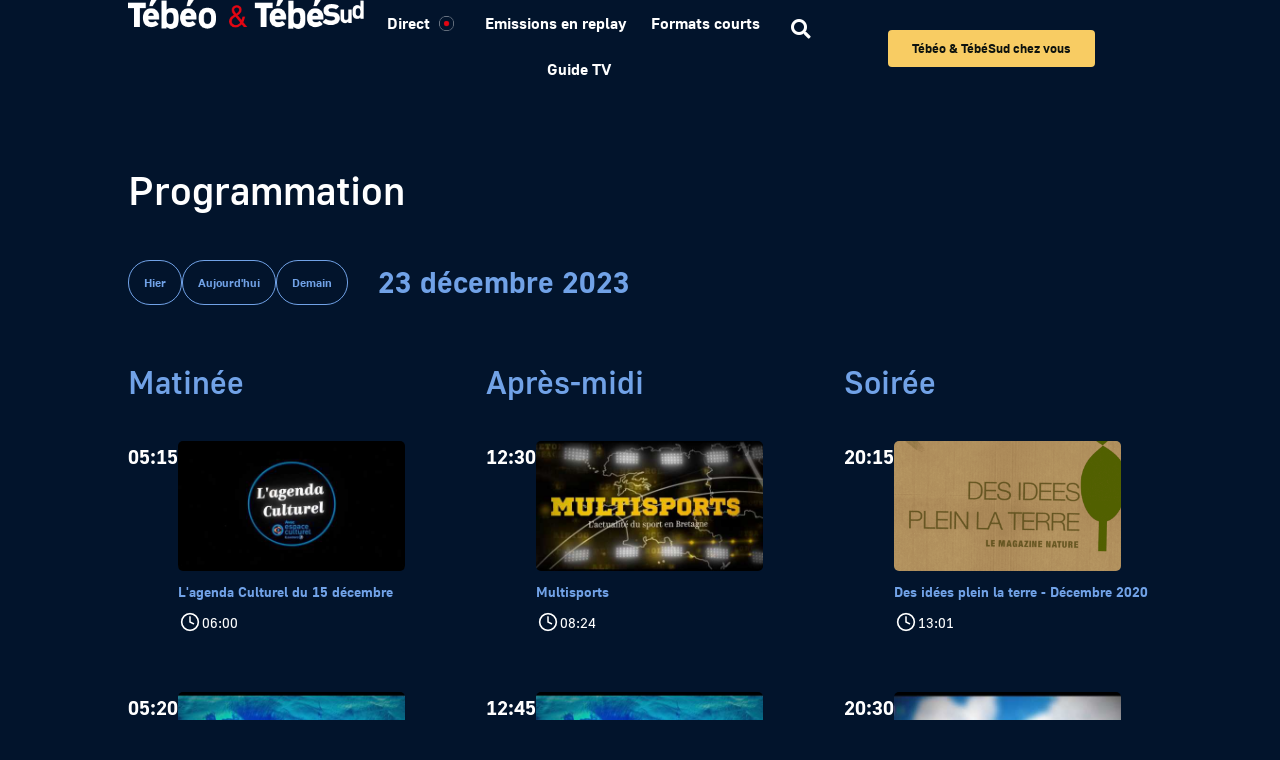

--- FILE ---
content_type: text/html; charset=UTF-8
request_url: https://www.tebeo.bzh/programme/23-12-2023/
body_size: 16011
content:
<!doctype html>
<html lang="fr-FR">
<head>
<!-- DIDOMI -->
<script type="text/javascript">window.gdprAppliesGlobally=true;(function(){function a(e){if(!window.frames[e]){if(document.body&&document.body.firstChild){var t=document.body;var n=document.createElement("iframe");n.style.display="none";n.name=e;n.title=e;t.insertBefore(n,t.firstChild)}
else{setTimeout(function(){a(e)},5)}}}function e(n,r,o,c,s){function e(e,t,n,a){if(typeof n!=="function"){return}if(!window[r]){window[r]=[]}var i=false;if(s){i=s(e,t,n)}if(!i){window[r].push({command:e,parameter:t,callback:n,version:a})}}e.stub=true;function t(a){if(!window[n]||window[n].stub!==true){return}if(!a.data){return}
var i=typeof a.data==="string";var e;try{e=i?JSON.parse(a.data):a.data}catch(t){return}if(e[o]){var r=e[o];window[n](r.command,r.parameter,function(e,t){var n={};n[c]={returnValue:e,success:t,callId:r.callId};a.source.postMessage(i?JSON.stringify(n):n,"*")},r.version)}}
if(typeof window[n]!=="function"){window[n]=e;if(window.addEventListener){window.addEventListener("message",t,false)}else{window.attachEvent("onmessage",t)}}}e("__tcfapi","__tcfapiBuffer","__tcfapiCall","__tcfapiReturn");a("__tcfapiLocator");(function(e){
  var t=document.createElement("script");t.id="spcloader";t.type="text/javascript";t.async=true;t.src="https://sdk.privacy-center.org/"+e+"/loader.js?target="+document.location.hostname;t.charset="utf-8";var n=document.getElementsByTagName("script")[0];n.parentNode.insertBefore(t,n)})("6d222bc8-d7a5-4aca-a39b-5aafecb6101d")})();</script>

<!-- Piano -->
<script>
    window._pac = window._pac || {};
    _pac.site = '637223';
    _pac.collectDomain = 'https://logs1412.xiti.com';
    _pac.cookieDomain = '.tebeo.bzh';
    _pac.addEventURL = 'true';
    _pac.campaignPrefix = ['at_', 'utm_'];
    _pac.enableUTMTracking = 'true';
 
    window.pdl = window.pdl || {};
    window.pdl.requireConsent = true;
    window.pdl.consent = {
        defaultPreset: {
            PA: 'essential'
        }
    };
    window.pdl.consent_items = {
        "PA": {
            "properties": {
                "page_url": "essential",
                "page_chapter1": "essential",
                "page_chapter2": "essential",
                "page_chapter3": "essential",
            }
        }
    };
window.didomiOnReady = window.didomiOnReady || [];
window.didomiOnReady.push(function (Didomi) {
  // Check the consent status for the Piano Analytics vendor
  var defaultstatus = Didomi.getUserStatus().vendors.consent.enabled.includes("c:pianohybr-R3VKC2r4");
  if (defaultstatus === true) {
    // If the consent status is true, activate the opt-in visitor mode
    pa.consent.setMode("opt-in");
  } else {
    // Else, if the visitor mode is not "opt-out", then activate the essential mode
    if (pa.consent.getMode() == null || pa.consent.getMode() !== "opt-out") {
      pa.consent.setMode("essential");
    }
  }
});
</script>
<script src="https://tag.aticdn.net/piano-analytics.js"></script>
<script>
  _paq.push(['sendEvent', 'page.display', {
   'name' : window.location.href,
   }]);
</script>
<!-- Google Tag Manager -->
<script>(function(w,d,s,l,i){w[l]=w[l]||[];w[l].push({'gtm.start':new Date().getTime(),event:'gtm.js'});var f=d.getElementsByTagName(s)[0],j=d.createElement(s),dl=l!='dataLayer'?'&l='+l:'';j.async=true;j.src='https://www.googletagmanager.com/gtm.js?id='+i+dl;f.parentNode.insertBefore(j,f);})(window,document,'script','dataLayer','GTM-TN8SJG2');
</script>
<!-- End Google Tag Manager -->
	<meta charset="UTF-8">
		<meta name="viewport" content="width=device-width, initial-scale=1">
	<link rel="profile" href="http://gmpg.org/xfn/11">
	<meta name='robots' content='index, follow, max-image-preview:large, max-snippet:-1, max-video-preview:-1' />

	<!-- This site is optimized with the Yoast SEO plugin v26.3 - https://yoast.com/wordpress/plugins/seo/ -->
	<title>23-12-2023 - Tébéo &amp; Tébésud</title>
	<link rel="canonical" href="https://www.tebeo.bzh/programme/23-12-2023/" />
	<meta property="og:locale" content="fr_FR" />
	<meta property="og:type" content="article" />
	<meta property="og:title" content="23-12-2023 - Tébéo &amp; Tébésud" />
	<meta property="og:url" content="https://www.tebeo.bzh/programme/23-12-2023/" />
	<meta property="og:site_name" content="Tébéo &amp; Tébésud" />
	<meta name="twitter:card" content="summary_large_image" />
	<script type="application/ld+json" class="yoast-schema-graph">{"@context":"https://schema.org","@graph":[{"@type":"WebPage","@id":"https://www.tebeo.bzh/programme/23-12-2023/","url":"https://www.tebeo.bzh/programme/23-12-2023/","name":"23-12-2023 - Tébéo &amp; Tébésud","isPartOf":{"@id":"https://www.tebeo.bzh/#website"},"datePublished":"2023-12-23T08:00:06+00:00","inLanguage":"fr-FR","potentialAction":[{"@type":"ReadAction","target":["https://www.tebeo.bzh/programme/23-12-2023/"]}]},{"@type":"WebSite","@id":"https://www.tebeo.bzh/#website","url":"https://www.tebeo.bzh/","name":"Tébéo &amp; Tébésud","description":"Télévision Bretagne Ouest &amp; Morbihan","potentialAction":[{"@type":"SearchAction","target":{"@type":"EntryPoint","urlTemplate":"https://www.tebeo.bzh/?s={search_term_string}"},"query-input":{"@type":"PropertyValueSpecification","valueRequired":true,"valueName":"search_term_string"}}],"inLanguage":"fr-FR"}]}</script>
	<!-- / Yoast SEO plugin. -->


<link rel="manifest" href="/pwa-manifest.json">
<link rel="apple-touch-icon" sizes="512x512" href="https://www.tebeo.bzh/wp-content/uploads/2025/01/tebeo-maskable.png">
<link rel="apple-touch-icon-precomposed" sizes="192x192" href="https://www.tebeo.bzh/wp-content/uploads/2023/09/pwa-icon-tebeo.png">
<link rel='dns-prefetch' href='//cdn.jsdelivr.net' />
<link href='https://fonts.gstatic.com' crossorigin rel='preconnect' />
<link rel="alternate" type="application/rss+xml" title="Tébéo &amp; Tébésud &raquo; Flux" href="https://www.tebeo.bzh/feed/" />
<link rel="alternate" type="application/rss+xml" title="Tébéo &amp; Tébésud &raquo; Flux des commentaires" href="https://www.tebeo.bzh/comments/feed/" />
<link rel="alternate" title="oEmbed (JSON)" type="application/json+oembed" href="https://www.tebeo.bzh/wp-json/oembed/1.0/embed?url=https%3A%2F%2Fwww.tebeo.bzh%2Fprogramme%2F23-12-2023%2F" />
<link rel="alternate" title="oEmbed (XML)" type="text/xml+oembed" href="https://www.tebeo.bzh/wp-json/oembed/1.0/embed?url=https%3A%2F%2Fwww.tebeo.bzh%2Fprogramme%2F23-12-2023%2F&#038;format=xml" />
<style id='wp-img-auto-sizes-contain-inline-css'>
img:is([sizes=auto i],[sizes^="auto," i]){contain-intrinsic-size:3000px 1500px}
/*# sourceURL=wp-img-auto-sizes-contain-inline-css */
</style>
<style id='wp-emoji-styles-inline-css'>

	img.wp-smiley, img.emoji {
		display: inline !important;
		border: none !important;
		box-shadow: none !important;
		height: 1em !important;
		width: 1em !important;
		margin: 0 0.07em !important;
		vertical-align: -0.1em !important;
		background: none !important;
		padding: 0 !important;
	}
/*# sourceURL=wp-emoji-styles-inline-css */
</style>
<link rel='stylesheet' id='wp-block-library-css' href='https://www.tebeo.bzh/wp-includes/css/dist/block-library/style.min.css?ver=6.9' media='all' />
<style id='global-styles-inline-css'>
:root{--wp--preset--aspect-ratio--square: 1;--wp--preset--aspect-ratio--4-3: 4/3;--wp--preset--aspect-ratio--3-4: 3/4;--wp--preset--aspect-ratio--3-2: 3/2;--wp--preset--aspect-ratio--2-3: 2/3;--wp--preset--aspect-ratio--16-9: 16/9;--wp--preset--aspect-ratio--9-16: 9/16;--wp--preset--color--black: #000000;--wp--preset--color--cyan-bluish-gray: #abb8c3;--wp--preset--color--white: #ffffff;--wp--preset--color--pale-pink: #f78da7;--wp--preset--color--vivid-red: #cf2e2e;--wp--preset--color--luminous-vivid-orange: #ff6900;--wp--preset--color--luminous-vivid-amber: #fcb900;--wp--preset--color--light-green-cyan: #7bdcb5;--wp--preset--color--vivid-green-cyan: #00d084;--wp--preset--color--pale-cyan-blue: #8ed1fc;--wp--preset--color--vivid-cyan-blue: #0693e3;--wp--preset--color--vivid-purple: #9b51e0;--wp--preset--gradient--vivid-cyan-blue-to-vivid-purple: linear-gradient(135deg,rgb(6,147,227) 0%,rgb(155,81,224) 100%);--wp--preset--gradient--light-green-cyan-to-vivid-green-cyan: linear-gradient(135deg,rgb(122,220,180) 0%,rgb(0,208,130) 100%);--wp--preset--gradient--luminous-vivid-amber-to-luminous-vivid-orange: linear-gradient(135deg,rgb(252,185,0) 0%,rgb(255,105,0) 100%);--wp--preset--gradient--luminous-vivid-orange-to-vivid-red: linear-gradient(135deg,rgb(255,105,0) 0%,rgb(207,46,46) 100%);--wp--preset--gradient--very-light-gray-to-cyan-bluish-gray: linear-gradient(135deg,rgb(238,238,238) 0%,rgb(169,184,195) 100%);--wp--preset--gradient--cool-to-warm-spectrum: linear-gradient(135deg,rgb(74,234,220) 0%,rgb(151,120,209) 20%,rgb(207,42,186) 40%,rgb(238,44,130) 60%,rgb(251,105,98) 80%,rgb(254,248,76) 100%);--wp--preset--gradient--blush-light-purple: linear-gradient(135deg,rgb(255,206,236) 0%,rgb(152,150,240) 100%);--wp--preset--gradient--blush-bordeaux: linear-gradient(135deg,rgb(254,205,165) 0%,rgb(254,45,45) 50%,rgb(107,0,62) 100%);--wp--preset--gradient--luminous-dusk: linear-gradient(135deg,rgb(255,203,112) 0%,rgb(199,81,192) 50%,rgb(65,88,208) 100%);--wp--preset--gradient--pale-ocean: linear-gradient(135deg,rgb(255,245,203) 0%,rgb(182,227,212) 50%,rgb(51,167,181) 100%);--wp--preset--gradient--electric-grass: linear-gradient(135deg,rgb(202,248,128) 0%,rgb(113,206,126) 100%);--wp--preset--gradient--midnight: linear-gradient(135deg,rgb(2,3,129) 0%,rgb(40,116,252) 100%);--wp--preset--font-size--small: 13px;--wp--preset--font-size--medium: 20px;--wp--preset--font-size--large: 36px;--wp--preset--font-size--x-large: 42px;--wp--preset--spacing--20: 0.44rem;--wp--preset--spacing--30: 0.67rem;--wp--preset--spacing--40: 1rem;--wp--preset--spacing--50: 1.5rem;--wp--preset--spacing--60: 2.25rem;--wp--preset--spacing--70: 3.38rem;--wp--preset--spacing--80: 5.06rem;--wp--preset--shadow--natural: 6px 6px 9px rgba(0, 0, 0, 0.2);--wp--preset--shadow--deep: 12px 12px 50px rgba(0, 0, 0, 0.4);--wp--preset--shadow--sharp: 6px 6px 0px rgba(0, 0, 0, 0.2);--wp--preset--shadow--outlined: 6px 6px 0px -3px rgb(255, 255, 255), 6px 6px rgb(0, 0, 0);--wp--preset--shadow--crisp: 6px 6px 0px rgb(0, 0, 0);}:where(.is-layout-flex){gap: 0.5em;}:where(.is-layout-grid){gap: 0.5em;}body .is-layout-flex{display: flex;}.is-layout-flex{flex-wrap: wrap;align-items: center;}.is-layout-flex > :is(*, div){margin: 0;}body .is-layout-grid{display: grid;}.is-layout-grid > :is(*, div){margin: 0;}:where(.wp-block-columns.is-layout-flex){gap: 2em;}:where(.wp-block-columns.is-layout-grid){gap: 2em;}:where(.wp-block-post-template.is-layout-flex){gap: 1.25em;}:where(.wp-block-post-template.is-layout-grid){gap: 1.25em;}.has-black-color{color: var(--wp--preset--color--black) !important;}.has-cyan-bluish-gray-color{color: var(--wp--preset--color--cyan-bluish-gray) !important;}.has-white-color{color: var(--wp--preset--color--white) !important;}.has-pale-pink-color{color: var(--wp--preset--color--pale-pink) !important;}.has-vivid-red-color{color: var(--wp--preset--color--vivid-red) !important;}.has-luminous-vivid-orange-color{color: var(--wp--preset--color--luminous-vivid-orange) !important;}.has-luminous-vivid-amber-color{color: var(--wp--preset--color--luminous-vivid-amber) !important;}.has-light-green-cyan-color{color: var(--wp--preset--color--light-green-cyan) !important;}.has-vivid-green-cyan-color{color: var(--wp--preset--color--vivid-green-cyan) !important;}.has-pale-cyan-blue-color{color: var(--wp--preset--color--pale-cyan-blue) !important;}.has-vivid-cyan-blue-color{color: var(--wp--preset--color--vivid-cyan-blue) !important;}.has-vivid-purple-color{color: var(--wp--preset--color--vivid-purple) !important;}.has-black-background-color{background-color: var(--wp--preset--color--black) !important;}.has-cyan-bluish-gray-background-color{background-color: var(--wp--preset--color--cyan-bluish-gray) !important;}.has-white-background-color{background-color: var(--wp--preset--color--white) !important;}.has-pale-pink-background-color{background-color: var(--wp--preset--color--pale-pink) !important;}.has-vivid-red-background-color{background-color: var(--wp--preset--color--vivid-red) !important;}.has-luminous-vivid-orange-background-color{background-color: var(--wp--preset--color--luminous-vivid-orange) !important;}.has-luminous-vivid-amber-background-color{background-color: var(--wp--preset--color--luminous-vivid-amber) !important;}.has-light-green-cyan-background-color{background-color: var(--wp--preset--color--light-green-cyan) !important;}.has-vivid-green-cyan-background-color{background-color: var(--wp--preset--color--vivid-green-cyan) !important;}.has-pale-cyan-blue-background-color{background-color: var(--wp--preset--color--pale-cyan-blue) !important;}.has-vivid-cyan-blue-background-color{background-color: var(--wp--preset--color--vivid-cyan-blue) !important;}.has-vivid-purple-background-color{background-color: var(--wp--preset--color--vivid-purple) !important;}.has-black-border-color{border-color: var(--wp--preset--color--black) !important;}.has-cyan-bluish-gray-border-color{border-color: var(--wp--preset--color--cyan-bluish-gray) !important;}.has-white-border-color{border-color: var(--wp--preset--color--white) !important;}.has-pale-pink-border-color{border-color: var(--wp--preset--color--pale-pink) !important;}.has-vivid-red-border-color{border-color: var(--wp--preset--color--vivid-red) !important;}.has-luminous-vivid-orange-border-color{border-color: var(--wp--preset--color--luminous-vivid-orange) !important;}.has-luminous-vivid-amber-border-color{border-color: var(--wp--preset--color--luminous-vivid-amber) !important;}.has-light-green-cyan-border-color{border-color: var(--wp--preset--color--light-green-cyan) !important;}.has-vivid-green-cyan-border-color{border-color: var(--wp--preset--color--vivid-green-cyan) !important;}.has-pale-cyan-blue-border-color{border-color: var(--wp--preset--color--pale-cyan-blue) !important;}.has-vivid-cyan-blue-border-color{border-color: var(--wp--preset--color--vivid-cyan-blue) !important;}.has-vivid-purple-border-color{border-color: var(--wp--preset--color--vivid-purple) !important;}.has-vivid-cyan-blue-to-vivid-purple-gradient-background{background: var(--wp--preset--gradient--vivid-cyan-blue-to-vivid-purple) !important;}.has-light-green-cyan-to-vivid-green-cyan-gradient-background{background: var(--wp--preset--gradient--light-green-cyan-to-vivid-green-cyan) !important;}.has-luminous-vivid-amber-to-luminous-vivid-orange-gradient-background{background: var(--wp--preset--gradient--luminous-vivid-amber-to-luminous-vivid-orange) !important;}.has-luminous-vivid-orange-to-vivid-red-gradient-background{background: var(--wp--preset--gradient--luminous-vivid-orange-to-vivid-red) !important;}.has-very-light-gray-to-cyan-bluish-gray-gradient-background{background: var(--wp--preset--gradient--very-light-gray-to-cyan-bluish-gray) !important;}.has-cool-to-warm-spectrum-gradient-background{background: var(--wp--preset--gradient--cool-to-warm-spectrum) !important;}.has-blush-light-purple-gradient-background{background: var(--wp--preset--gradient--blush-light-purple) !important;}.has-blush-bordeaux-gradient-background{background: var(--wp--preset--gradient--blush-bordeaux) !important;}.has-luminous-dusk-gradient-background{background: var(--wp--preset--gradient--luminous-dusk) !important;}.has-pale-ocean-gradient-background{background: var(--wp--preset--gradient--pale-ocean) !important;}.has-electric-grass-gradient-background{background: var(--wp--preset--gradient--electric-grass) !important;}.has-midnight-gradient-background{background: var(--wp--preset--gradient--midnight) !important;}.has-small-font-size{font-size: var(--wp--preset--font-size--small) !important;}.has-medium-font-size{font-size: var(--wp--preset--font-size--medium) !important;}.has-large-font-size{font-size: var(--wp--preset--font-size--large) !important;}.has-x-large-font-size{font-size: var(--wp--preset--font-size--x-large) !important;}
/*# sourceURL=global-styles-inline-css */
</style>

<style id='classic-theme-styles-inline-css'>
/*! This file is auto-generated */
.wp-block-button__link{color:#fff;background-color:#32373c;border-radius:9999px;box-shadow:none;text-decoration:none;padding:calc(.667em + 2px) calc(1.333em + 2px);font-size:1.125em}.wp-block-file__button{background:#32373c;color:#fff;text-decoration:none}
/*# sourceURL=/wp-includes/css/classic-themes.min.css */
</style>
<link rel='stylesheet' id='search-filter-plugin-styles-css' href='https://www.tebeo.bzh/wp-content/plugins/search-filter-pro/public/assets/css/search-filter.min.css?ver=2.5.19' media='all' />
<link rel='stylesheet' id='hello-elementor-theme-style-css' href='https://www.tebeo.bzh/wp-content/themes/hello-elementor/theme.min.css?ver=3.1.1' media='all' />
<link rel='stylesheet' id='hello-elementor-child-style-css' href='https://www.tebeo.bzh/wp-content/themes/tebeo-child/style.css?ver=1.0.0' media='all' />
<link rel='stylesheet' id='swiper-css-css' href='https://cdn.jsdelivr.net/npm/swiper@9/swiper-bundle.min.css?ver=6.9' media='all' />
<link rel='stylesheet' id='hello-elementor-css' href='https://www.tebeo.bzh/wp-content/themes/hello-elementor/style.min.css?ver=3.1.1' media='all' />
<link rel='stylesheet' id='hello-elementor-header-footer-css' href='https://www.tebeo.bzh/wp-content/themes/hello-elementor/header-footer.min.css?ver=3.1.1' media='all' />
<link rel='stylesheet' id='elementor-frontend-css' href='https://www.tebeo.bzh/wp-content/uploads/elementor/css/custom-frontend.min.css?ver=1766306727' media='all' />
<link rel='stylesheet' id='elementor-post-4-css' href='https://www.tebeo.bzh/wp-content/uploads/elementor/css/post-4.css?ver=1766306728' media='all' />
<link rel='stylesheet' id='widget-image-css' href='https://www.tebeo.bzh/wp-content/plugins/elementor/assets/css/widget-image.min.css?ver=3.32.5' media='all' />
<link rel='stylesheet' id='widget-nav-menu-css' href='https://www.tebeo.bzh/wp-content/uploads/elementor/css/custom-pro-widget-nav-menu.min.css?ver=1766306728' media='all' />
<link rel='stylesheet' id='widget-search-form-css' href='https://www.tebeo.bzh/wp-content/plugins/elementor-pro/assets/css/widget-search-form.min.css?ver=3.25.3' media='all' />
<link rel='stylesheet' id='elementor-icons-shared-0-css' href='https://www.tebeo.bzh/wp-content/plugins/elementor/assets/lib/font-awesome/css/fontawesome.min.css?ver=5.15.3' media='all' />
<link rel='stylesheet' id='elementor-icons-fa-solid-css' href='https://www.tebeo.bzh/wp-content/plugins/elementor/assets/lib/font-awesome/css/solid.min.css?ver=5.15.3' media='all' />
<link rel='stylesheet' id='widget-heading-css' href='https://www.tebeo.bzh/wp-content/plugins/elementor/assets/css/widget-heading.min.css?ver=3.32.5' media='all' />
<link rel='stylesheet' id='widget-icon-list-css' href='https://www.tebeo.bzh/wp-content/uploads/elementor/css/custom-widget-icon-list.min.css?ver=1766306727' media='all' />
<link rel='stylesheet' id='widget-social-icons-css' href='https://www.tebeo.bzh/wp-content/plugins/elementor/assets/css/widget-social-icons.min.css?ver=3.32.5' media='all' />
<link rel='stylesheet' id='e-apple-webkit-css' href='https://www.tebeo.bzh/wp-content/uploads/elementor/css/custom-apple-webkit.min.css?ver=1766306727' media='all' />
<link rel='stylesheet' id='elementor-icons-css' href='https://www.tebeo.bzh/wp-content/plugins/elementor/assets/lib/eicons/css/elementor-icons.min.css?ver=5.44.0' media='all' />
<link rel='stylesheet' id='e-popup-style-css' href='https://www.tebeo.bzh/wp-content/plugins/elementor-pro/assets/css/conditionals/popup.min.css?ver=3.25.3' media='all' />
<link rel='stylesheet' id='elementor-post-251-css' href='https://www.tebeo.bzh/wp-content/uploads/elementor/css/post-251.css?ver=1766306728' media='all' />
<link rel='stylesheet' id='elementor-post-1077-css' href='https://www.tebeo.bzh/wp-content/uploads/elementor/css/post-1077.css?ver=1766306733' media='all' />
<link rel='stylesheet' id='elementor-post-4234-css' href='https://www.tebeo.bzh/wp-content/uploads/elementor/css/post-4234.css?ver=1766306826' media='all' />
<link rel='stylesheet' id='wp-pagenavi-css' href='https://www.tebeo.bzh/wp-content/plugins/wp-pagenavi/pagenavi-css.css?ver=2.70' media='all' />
<link rel='stylesheet' id='pwaforwp-style-css' href='https://www.tebeo.bzh/wp-content/plugins/pwa-for-wp/assets/css/pwaforwp-main.min.css?ver=1.7.80' media='all' />
<link rel='stylesheet' id='elementor-icons-fa-brands-css' href='https://www.tebeo.bzh/wp-content/plugins/elementor/assets/lib/font-awesome/css/brands.min.css?ver=5.15.3' media='all' />
<script src="https://www.tebeo.bzh/wp-includes/js/jquery/jquery.min.js?ver=3.7.1" id="jquery-core-js"></script>
<script src="https://www.tebeo.bzh/wp-includes/js/jquery/jquery-migrate.min.js?ver=3.4.1" id="jquery-migrate-js"></script>
<script id="search-filter-plugin-build-js-extra">
var SF_LDATA = {"ajax_url":"https://www.tebeo.bzh/wp-admin/admin-ajax.php","home_url":"https://www.tebeo.bzh/","extensions":[]};
//# sourceURL=search-filter-plugin-build-js-extra
</script>
<script src="https://www.tebeo.bzh/wp-content/plugins/search-filter-pro/public/assets/js/search-filter-build.min.js?ver=2.5.19" id="search-filter-plugin-build-js"></script>
<script src="https://www.tebeo.bzh/wp-content/plugins/search-filter-pro/public/assets/js/chosen.jquery.min.js?ver=2.5.19" id="search-filter-plugin-chosen-js"></script>
<script src="https://cdn.jsdelivr.net/npm/swiper@9/swiper-bundle.min.js?ver=1.0" id="swiper-js-js"></script>
<script src="https://www.tebeo.bzh/wp-content/themes/tebeo-child/js/head.js" id="head-js-js"></script>
<link rel="https://api.w.org/" href="https://www.tebeo.bzh/wp-json/" /><link rel="alternate" title="JSON" type="application/json" href="https://www.tebeo.bzh/wp-json/wp/v2/programme/7409" /><link rel="EditURI" type="application/rsd+xml" title="RSD" href="https://www.tebeo.bzh/xmlrpc.php?rsd" />
<meta name="generator" content="WordPress 6.9" />
<link rel='shortlink' href='https://www.tebeo.bzh/?p=7409' />
<meta name="generator" content="Elementor 3.32.5; features: additional_custom_breakpoints; settings: css_print_method-external, google_font-enabled, font_display-swap">
			<style>
				.e-con.e-parent:nth-of-type(n+4):not(.e-lazyloaded):not(.e-no-lazyload),
				.e-con.e-parent:nth-of-type(n+4):not(.e-lazyloaded):not(.e-no-lazyload) * {
					background-image: none !important;
				}
				@media screen and (max-height: 1024px) {
					.e-con.e-parent:nth-of-type(n+3):not(.e-lazyloaded):not(.e-no-lazyload),
					.e-con.e-parent:nth-of-type(n+3):not(.e-lazyloaded):not(.e-no-lazyload) * {
						background-image: none !important;
					}
				}
				@media screen and (max-height: 640px) {
					.e-con.e-parent:nth-of-type(n+2):not(.e-lazyloaded):not(.e-no-lazyload),
					.e-con.e-parent:nth-of-type(n+2):not(.e-lazyloaded):not(.e-no-lazyload) * {
						background-image: none !important;
					}
				}
			</style>
			<link rel="icon" href="https://www.tebeo.bzh/wp-content/uploads/2024/09/tebeo-favicon.png" sizes="32x32" />
<link rel="icon" href="https://www.tebeo.bzh/wp-content/uploads/2024/09/tebeo-favicon.png" sizes="192x192" />
<meta name="msapplication-TileImage" content="https://www.tebeo.bzh/wp-content/uploads/2024/09/tebeo-favicon.png" />
<meta name="pwaforwp" content="wordpress-plugin"/>
        <meta name="theme-color" content="#D5E0EB">
        <meta name="apple-mobile-web-app-title" content="Tébéo &amp; Tébésud">
        <meta name="application-name" content="Tébéo &amp; Tébésud">
        <meta name="apple-mobile-web-app-capable" content="yes">
        <meta name="apple-mobile-web-app-status-bar-style" content="default">
        <meta name="mobile-web-app-capable" content="yes">
        <meta name="apple-touch-fullscreen" content="yes">
<link rel="apple-touch-icon" sizes="192x192" href="https://www.tebeo.bzh/wp-content/uploads/2023/09/pwa-icon-tebeo.png">
<link rel="apple-touch-icon" sizes="512x512" href="https://www.tebeo.bzh/wp-content/uploads/2023/09/pwa-icon-tebeo.png">
<link rel="apple-touch-startup-image" media="screen and (device-width: 320px) and (device-height: 568px) and (-webkit-device-pixel-ratio: 2) and (orientation: landscape)" href="https://www.tebeo.bzh/wp-content/uploads/pwa-splash-screen/splashscreens/icon_1136x640.png"/>
<link rel="apple-touch-startup-image" media="screen and (device-width: 320px) and (device-height: 568px) and (-webkit-device-pixel-ratio: 2) and (orientation: portrait)" href="https://www.tebeo.bzh/wp-content/uploads/pwa-splash-screen/splashscreens/icon_640x1136.png"/>
<link rel="apple-touch-startup-image" media="screen and (device-width: 414px) and (device-height: 896px) and (-webkit-device-pixel-ratio: 3) and (orientation: landscape)" href="https://www.tebeo.bzh/wp-content/uploads/pwa-splash-screen/splashscreens/icon_2688x1242.png"/>
<link rel="apple-touch-startup-image" media="screen and (device-width: 414px) and (device-height: 896px) and (-webkit-device-pixel-ratio: 2) and (orientation: landscape)" href="https://www.tebeo.bzh/wp-content/uploads/pwa-splash-screen/splashscreens/icon_1792x828.png"/>
<link rel="apple-touch-startup-image" media="screen and (device-width: 375px) and (device-height: 812px) and (-webkit-device-pixel-ratio: 3) and (orientation: portrait)" href="https://www.tebeo.bzh/wp-content/uploads/pwa-splash-screen/splashscreens/icon_1125x2436.png"/>
<link rel="apple-touch-startup-image" media="screen and (device-width: 414px) and (device-height: 896px) and (-webkit-device-pixel-ratio: 2) and (orientation: portrait)" href="https://www.tebeo.bzh/wp-content/uploads/pwa-splash-screen/splashscreens/icon_828x1792.png"/>
<link rel="apple-touch-startup-image" media="screen and (device-width: 375px) and (device-height: 812px) and (-webkit-device-pixel-ratio: 3) and (orientation: landscape)" href="https://www.tebeo.bzh/wp-content/uploads/pwa-splash-screen/splashscreens/icon_2436x1125.png"/>
<link rel="apple-touch-startup-image" media="screen and (device-width: 414px) and (device-height: 736px) and (-webkit-device-pixel-ratio: 3) and (orientation: portrait)" href="https://www.tebeo.bzh/wp-content/uploads/pwa-splash-screen/splashscreens/icon_1242x2208.png"/>
<link rel="apple-touch-startup-image" media="screen and (device-width: 414px) and (device-height: 736px) and (-webkit-device-pixel-ratio: 3) and (orientation: landscape)" href="https://www.tebeo.bzh/wp-content/uploads/pwa-splash-screen/splashscreens/icon_2208x1242.png"/>
<link rel="apple-touch-startup-image" media="screen and (device-width: 375px) and (device-height: 667px) and (-webkit-device-pixel-ratio: 2) and (orientation: landscape)" href="https://www.tebeo.bzh/wp-content/uploads/pwa-splash-screen/splashscreens/icon_1334x750.png"/>
<link rel="apple-touch-startup-image" media="screen and (device-width: 375px) and (device-height: 667px) and (-webkit-device-pixel-ratio: 2) and (orientation: portrait)" href="https://www.tebeo.bzh/wp-content/uploads/pwa-splash-screen/splashscreens/icon_750x1334.png"/>
<link rel="apple-touch-startup-image" media="screen and (device-width: 1024px) and (device-height: 1366px) and (-webkit-device-pixel-ratio: 2) and (orientation: landscape)" href="https://www.tebeo.bzh/wp-content/uploads/pwa-splash-screen/splashscreens/icon_2732x2048.png"/>
<link rel="apple-touch-startup-image" media="screen and (device-width: 1024px) and (device-height: 1366px) and (-webkit-device-pixel-ratio: 2) and (orientation: portrait)" href="https://www.tebeo.bzh/wp-content/uploads/pwa-splash-screen/splashscreens/icon_2048x2732.png"/>
<link rel="apple-touch-startup-image" media="screen and (device-width: 834px) and (device-height: 1194px) and (-webkit-device-pixel-ratio: 2) and (orientation: landscape)" href="https://www.tebeo.bzh/wp-content/uploads/pwa-splash-screen/splashscreens/icon_2388x1668.png"/>
<link rel="apple-touch-startup-image" media="screen and (device-width: 834px) and (device-height: 1194px) and (-webkit-device-pixel-ratio: 2) and (orientation: portrait)" href="https://www.tebeo.bzh/wp-content/uploads/pwa-splash-screen/splashscreens/icon_1668x2388.png"/>
<link rel="apple-touch-startup-image" media="screen and (device-width: 834px) and (device-height: 1112px) and (-webkit-device-pixel-ratio: 2) and (orientation: landscape)" href="https://www.tebeo.bzh/wp-content/uploads/pwa-splash-screen/splashscreens/icon_2224x1668.png"/>
<link rel="apple-touch-startup-image" media="screen and (device-width: 414px) and (device-height: 896px) and (-webkit-device-pixel-ratio: 3) and (orientation: portrait)" href="https://www.tebeo.bzh/wp-content/uploads/pwa-splash-screen/splashscreens/icon_1242x2688.png"/>
<link rel="apple-touch-startup-image" media="screen and (device-width: 834px) and (device-height: 1112px) and (-webkit-device-pixel-ratio: 2) and (orientation: portrait)" href="https://www.tebeo.bzh/wp-content/uploads/pwa-splash-screen/splashscreens/icon_1668x2224.png"/>
<link rel="apple-touch-startup-image" media="screen and (device-width: 768px) and (device-height: 1024px) and (-webkit-device-pixel-ratio: 2) and (orientation: portrait)" href="https://www.tebeo.bzh/wp-content/uploads/pwa-splash-screen/splashscreens/icon_1536x2048.png"/>
<link rel="apple-touch-startup-image" media="screen and (device-width: 768px) and (device-height: 1024px) and (-webkit-device-pixel-ratio: 2) and (orientation: landscape)" href="https://www.tebeo.bzh/wp-content/uploads/pwa-splash-screen/splashscreens/icon_2048x1536.png"/>
<link rel="apple-touch-startup-image" media="screen and (device-width: 390px) and (device-height: 844px) and (-webkit-device-pixel-ratio: 3) and (orientation: portrait)" href="https://www.tebeo.bzh/wp-content/uploads/pwa-splash-screen/splashscreens/icon_1170x2532.png"/>
<link rel="apple-touch-startup-image" media="screen and (device-width: 844px) and (device-height: 390px) and (-webkit-device-pixel-ratio: 3) and (orientation: landscape)" href="https://www.tebeo.bzh/wp-content/uploads/pwa-splash-screen/splashscreens/icon_2532x1170.png"/>
<link rel="apple-touch-startup-image" media="screen and (device-width: 926px) and (device-height: 428px) and (-webkit-device-pixel-ratio: 3) and (orientation: landscape)" href="https://www.tebeo.bzh/wp-content/uploads/pwa-splash-screen/splashscreens/icon_2778x1284.png"/>
<link rel="apple-touch-startup-image" media="screen and (device-width: 428px) and (device-height: 926px) and (-webkit-device-pixel-ratio: 3) and (orientation: portrait)" href="https://www.tebeo.bzh/wp-content/uploads/pwa-splash-screen/splashscreens/icon_2532x1170.png"/>
<link rel="apple-touch-startup-image" media="screen and (device-width: 852px) and (device-height: 393px) and (-webkit-device-pixel-ratio: 3) and (orientation: landscape)" href="https://www.tebeo.bzh/wp-content/uploads/pwa-splash-screen/splashscreens/icon_2556x1179.png"/>
<link rel="apple-touch-startup-image" media="screen and (device-width: 393px) and (device-height: 852px) and (-webkit-device-pixel-ratio: 3) and (orientation: portrait)" href="https://www.tebeo.bzh/wp-content/uploads/pwa-splash-screen/splashscreens/icon_1179x2556.png"/>
<link rel="apple-touch-startup-image" media="screen and (device-width: 932px) and (device-height: 430px) and (-webkit-device-pixel-ratio: 3) and (orientation: landscape)" href="https://www.tebeo.bzh/wp-content/uploads/pwa-splash-screen/splashscreens/icon_2796x1290.png"/>
<link rel="apple-touch-startup-image" media="screen and (device-width: 430px) and (device-height: 932px) and (-webkit-device-pixel-ratio: 3) and (orientation: portrait)" href="https://www.tebeo.bzh/wp-content/uploads/pwa-splash-screen/splashscreens/icon_1290x2796.png"/>
		<style id="wp-custom-css">
			a {
	color: var(--e-global-color-53fc2a4)
}

/*Déjà dans style.css*/
.btn.emission-btn {
    background-color: var(--e-global-color-2b0ca71);
    padding: 10px;
    margin-top: 50px;
    display: inline-block;
    border-color: var(--e-global-color-2b0ca71);
    font-weight: 700;
}

.btn.emission-btn:hover {
    color: var(--e-global-color-2b0ca71);
    background-color: transparent;
    padding: 10px;
    display: inline-block;
    border-color: var(--e-global-color-2b0ca71);
}

@media (max-width: 767px) {
	.home-replays-links {
		    display: grid;
    grid-template-columns: repeat(2, 1fr);
	}
	.home-replays-links .elementor-button {
		width: 100%;
	}
}		</style>
		</head>
<body class="wp-singular programme-template-default single single-programme postid-7409 wp-theme-hello-elementor wp-child-theme-tebeo-child elementor-default elementor-kit-4 elementor-page-4234">
<!-- Google Tag Manager (noscript) -->
<noscript>
<iframe src="https://www.googletagmanager.com/ns.html?id=GTM-TN8SJG2"height="0" width="0" style="display:none;visibility:hidden">
</iframe>
</noscript>
<!-- End Google Tag Manager (noscript) -->
		<div data-elementor-type="header" data-elementor-id="251" class="elementor elementor-251 elementor-location-header" data-elementor-post-type="elementor_library">
			<div class="elementor-element elementor-element-97ea517 e-con-full header-main e-flex e-con e-parent" data-id="97ea517" data-element_type="container" data-settings="{&quot;background_background&quot;:&quot;classic&quot;,&quot;position&quot;:&quot;fixed&quot;}">
		<div class="elementor-element elementor-element-99bec6a e-con-full header-1 e-flex e-con e-child" data-id="99bec6a" data-element_type="container">
		<div class="elementor-element elementor-element-744ee1a e-con-full e-flex e-con e-child" data-id="744ee1a" data-element_type="container">
				<div class="elementor-element elementor-element-e8b17ee elementor-widget elementor-widget-image" data-id="e8b17ee" data-element_type="widget" data-widget_type="image.default">
				<div class="elementor-widget-container">
																<a href="https://www.tebeo.bzh">
							<img width="362" height="52" src="https://www.tebeo.bzh/wp-content/uploads/2023/05/groupe-logo.png" class="attachment-large size-large wp-image-1807" alt="" srcset="https://www.tebeo.bzh/wp-content/uploads/2023/05/groupe-logo.png 362w, https://www.tebeo.bzh/wp-content/uploads/2023/05/groupe-logo-300x43.png 300w" sizes="(max-width: 362px) 100vw, 362px" />								</a>
															</div>
				</div>
				</div>
				</div>
		<div class="elementor-element elementor-element-cf9d49f e-con-full header-2 e-flex e-con e-child" data-id="cf9d49f" data-element_type="container">
				<div class="elementor-element elementor-element-a4927c3 elementor-nav-menu--dropdown-mobile elementor-nav-menu--stretch elementor-nav-menu__align-justify elementor-nav-menu__text-align-center elementor-nav-menu--toggle elementor-nav-menu--burger elementor-widget elementor-widget-nav-menu" data-id="a4927c3" data-element_type="widget" data-settings="{&quot;full_width&quot;:&quot;stretch&quot;,&quot;layout&quot;:&quot;horizontal&quot;,&quot;submenu_icon&quot;:{&quot;value&quot;:&quot;&lt;i class=\&quot;fas fa-caret-down\&quot;&gt;&lt;\/i&gt;&quot;,&quot;library&quot;:&quot;fa-solid&quot;},&quot;toggle&quot;:&quot;burger&quot;}" data-widget_type="nav-menu.default">
				<div class="elementor-widget-container">
								<nav aria-label="Menu" class="elementor-nav-menu--main elementor-nav-menu__container elementor-nav-menu--layout-horizontal e--pointer-none">
				<ul id="menu-1-a4927c3" class="elementor-nav-menu"><li class="direct-menu menu-item menu-item-type-post_type menu-item-object-page menu-item-249"><a href="https://www.tebeo.bzh/direct/" class="elementor-item">Direct</a></li>
<li class="menu-item menu-item-type-post_type menu-item-object-page menu-item-248"><a href="https://www.tebeo.bzh/emissions/" class="elementor-item">Emissions en replay</a></li>
<li class="menu-item menu-item-type-post_type menu-item-object-page menu-item-15601"><a href="https://www.tebeo.bzh/formats-courts/" class="elementor-item">Formats courts</a></li>
<li class="menu-item menu-item-type-post_type menu-item-object-page menu-item-247"><a href="https://www.tebeo.bzh/guide-tv/" class="elementor-item">Guide TV</a></li>
</ul>			</nav>
					<div class="elementor-menu-toggle" role="button" tabindex="0" aria-label="Permuter le menu" aria-expanded="false">
			<i aria-hidden="true" role="presentation" class="elementor-menu-toggle__icon--open eicon-menu-bar"></i><i aria-hidden="true" role="presentation" class="elementor-menu-toggle__icon--close eicon-close"></i>			<span class="elementor-screen-only">Menu</span>
		</div>
					<nav class="elementor-nav-menu--dropdown elementor-nav-menu__container" aria-hidden="true">
				<ul id="menu-2-a4927c3" class="elementor-nav-menu"><li class="direct-menu menu-item menu-item-type-post_type menu-item-object-page menu-item-249"><a href="https://www.tebeo.bzh/direct/" class="elementor-item" tabindex="-1">Direct</a></li>
<li class="menu-item menu-item-type-post_type menu-item-object-page menu-item-248"><a href="https://www.tebeo.bzh/emissions/" class="elementor-item" tabindex="-1">Emissions en replay</a></li>
<li class="menu-item menu-item-type-post_type menu-item-object-page menu-item-15601"><a href="https://www.tebeo.bzh/formats-courts/" class="elementor-item" tabindex="-1">Formats courts</a></li>
<li class="menu-item menu-item-type-post_type menu-item-object-page menu-item-247"><a href="https://www.tebeo.bzh/guide-tv/" class="elementor-item" tabindex="-1">Guide TV</a></li>
</ul>			</nav>
						</div>
				</div>
				</div>
		<div class="elementor-element elementor-element-9fbfc66 e-con-full header-3 e-flex e-con e-child" data-id="9fbfc66" data-element_type="container">
		<div class="elementor-element elementor-element-abf5faa e-con-full header-3-1  e-flex e-con e-child" data-id="abf5faa" data-element_type="container">
				<div class="elementor-element elementor-element-6479fbb elementor-search-form--skin-full_screen elementor-widget elementor-widget-search-form" data-id="6479fbb" data-element_type="widget" data-settings="{&quot;skin&quot;:&quot;full_screen&quot;}" data-widget_type="search-form.default">
				<div class="elementor-widget-container">
							<search role="search">
			<form class="elementor-search-form" action="https://www.tebeo.bzh" method="get">
												<div class="elementor-search-form__toggle" tabindex="0" role="button">
					<i aria-hidden="true" class="fas fa-search"></i>					<span class="elementor-screen-only">Rechercher </span>
				</div>
								<div class="elementor-search-form__container">
					<label class="elementor-screen-only" for="elementor-search-form-6479fbb">Rechercher </label>

					
					<input id="elementor-search-form-6479fbb" placeholder="Rechercher une vidéo, une émission..." class="elementor-search-form__input" type="search" name="s" value="">
					
					
										<div class="dialog-lightbox-close-button dialog-close-button" role="button" tabindex="0">
						<i aria-hidden="true" class="eicon-close"></i>						<span class="elementor-screen-only">Fermer ce champ de recherche.</span>
					</div>
									</div>
			</form>
		</search>
						</div>
				</div>
				</div>
		<div class="elementor-element elementor-element-455b782 e-con-full header-3-2 e-flex e-con e-child" data-id="455b782" data-element_type="container" id="canal-col">
				<div class="elementor-element elementor-element-8ff7608 elementor-align-center header-main elementor-widescreen-align-right elementor-widget elementor-widget-button" data-id="8ff7608" data-element_type="widget" data-widget_type="button.default">
				<div class="elementor-widget-container">
									<div class="elementor-button-wrapper">
					<a class="elementor-button elementor-button-link elementor-size-sm" href="#">
						<span class="elementor-button-content-wrapper">
									<span class="elementor-button-text">Tébéo &amp; TébéSud chez vous</span>
					</span>
					</a>
				</div>
								</div>
				</div>
		<div class="elementor-element elementor-element-5faaf69 canal-list e-flex e-con-boxed e-con e-child" data-id="5faaf69" data-element_type="container">
					<div class="e-con-inner">
				<div class="elementor-element elementor-element-90e94bc elementor-widget elementor-widget-heading" data-id="90e94bc" data-element_type="widget" data-widget_type="heading.default">
				<div class="elementor-widget-container">
					<p class="elementor-heading-title elementor-size-default">Tébéo</p>				</div>
				</div>
				<div class="elementor-element elementor-element-b5f8750 elementor-icon-list--layout-traditional elementor-list-item-link-full_width elementor-widget elementor-widget-icon-list" data-id="b5f8750" data-element_type="widget" data-widget_type="icon-list.default">
				<div class="elementor-widget-container">
							<ul class="elementor-icon-list-items">
							<li class="elementor-icon-list-item">
										<span class="elementor-icon-list-text"><span class="bold-txt">TNT : </span> canal 31</span>
									</li>
								<li class="elementor-icon-list-item">
										<span class="elementor-icon-list-text"><span class="bold-txt">Orange et Sosh : </span> canal 353</span>
									</li>
								<li class="elementor-icon-list-item">
										<span class="elementor-icon-list-text"><span class="bold-txt">Free : </span> canal 929</span>
									</li>
								<li class="elementor-icon-list-item">
										<span class="elementor-icon-list-text"><span class="bold-txt">BBOX : </span> canal 383</span>
									</li>
								<li class="elementor-icon-list-item">
										<span class="elementor-icon-list-text"><span class="bold-txt">SFR Box : </span> canal 529</span>
									</li>
								<li class="elementor-icon-list-item">
										<span class="elementor-icon-list-text">(Non disponible sur Red Box et Canal+)</span>
									</li>
						</ul>
						</div>
				</div>
				<div class="elementor-element elementor-element-1d14d17 elementor-widget elementor-widget-heading" data-id="1d14d17" data-element_type="widget" data-widget_type="heading.default">
				<div class="elementor-widget-container">
					<p class="elementor-heading-title elementor-size-default">Tébésud</p>				</div>
				</div>
				<div class="elementor-element elementor-element-936318e elementor-icon-list--layout-traditional elementor-list-item-link-full_width elementor-widget elementor-widget-icon-list" data-id="936318e" data-element_type="widget" data-widget_type="icon-list.default">
				<div class="elementor-widget-container">
							<ul class="elementor-icon-list-items">
							<li class="elementor-icon-list-item">
										<span class="elementor-icon-list-text"><span class="bold-txt">TNT :</span> canal 33</span>
									</li>
								<li class="elementor-icon-list-item">
										<span class="elementor-icon-list-text"><span class="bold-txt">Free :</span> canal 928</span>
									</li>
								<li class="elementor-icon-list-item">
										<span class="elementor-icon-list-text"><span class="bold-txt">BBOX :</span> canal 382</span>
									</li>
								<li class="elementor-icon-list-item">
										<span class="elementor-icon-list-text"><span class="bold-txt">Orange et Sosh :</span> canal 363</span>
									</li>
								<li class="elementor-icon-list-item">
										<span class="elementor-icon-list-text">(Non disponible sur SFR et Canal + )</span>
									</li>
						</ul>
						</div>
				</div>
					</div>
				</div>
				</div>
				</div>
				</div>
				</div>
				<div data-elementor-type="single-post" data-elementor-id="4234" class="elementor elementor-4234 elementor-location-single post-7409 programme type-programme status-publish hentry" data-elementor-post-type="elementor_library">
			<div class="elementor-element elementor-element-6c85790 e-con-full e-flex e-con e-parent" data-id="6c85790" data-element_type="container">
				<div class="elementor-element elementor-element-5be61d1 elementor-widget elementor-widget-heading" data-id="5be61d1" data-element_type="widget" data-widget_type="heading.default">
				<div class="elementor-widget-container">
					<h1 class="elementor-heading-title elementor-size-default">Programmation</h1>				</div>
				</div>
				</div>
		<div class="elementor-element elementor-element-d6e3899 e-con-full e-flex e-con e-parent" data-id="d6e3899" data-element_type="container">
				<div class="elementor-element elementor-element-47ede3c elementor-widget elementor-widget-shortcode" data-id="47ede3c" data-element_type="widget" data-widget_type="shortcode.default">
				<div class="elementor-widget-container">
							<div class="elementor-shortcode"><div class='wrapper-button-program'><a class='programation-btn idle' href='https://www.tebeo.bzh/programme/17-01-2026/'> Hier </a><a class='programation-btn idle' href='https://www.tebeo.bzh/programme/18-01-2026/'> Aujourd'hui </a><a class='programation-btn idle' href='https://www.tebeo.bzh/programme/19-01-2026/'> Demain </a><p class='date-program'> 23 décembre 2023 </p></div><div class='wrapper-program'><div class='wrapper-program-part'><h2>Matinée</h2><div class='card-program'><p class='hour-program'>05:15</p><a href='https://www.tebeo.bzh/video/lagenda-culturel-du-15-decembre/'> <div class='program-card-content'> <img src='https://medialb.ultimedia.com/multi/3kmqf/qfukxff-L.jpg'><div class='video-card-theme'><span class='video-card-date'> L'agenda Culturel du 15 décembre </span></div> <div class='programm-card-details'><p class='programm-card-duree'><span class='single-video-details-icon'><svg xmlns='http://www.w3.org/2000/svg' width='24' height='24' viewBox='0 0 24 24' fill='none' stroke='currentColor' stroke-width='2' stroke-linecap='round' stroke-linejoin='round' class='lucide lucide-clock'><circle cx='12' cy='12' r='10'></circle><polyline points='12 6 12 12 16 14'></polyline></svg></span><span>06:00</span></p> </div>  </div> </a></div><div class='card-program'><p class='hour-program'>05:20</p><a href='https://www.tebeo.bzh/video/ma-planete-bleue-du-21-decembre/'> <div class='program-card-content'> <img src='https://medialb.ultimedia.com/multi/3kzxz/qfkzx5u-L.jpg'><div class='video-card-theme'><span class='video-card-date'> MA PLANETE BLEUE du 21 décembre </span></div> <div class='programm-card-details'><p class='programm-card-duree'><span class='single-video-details-icon'><svg xmlns='http://www.w3.org/2000/svg' width='24' height='24' viewBox='0 0 24 24' fill='none' stroke='currentColor' stroke-width='2' stroke-linecap='round' stroke-linejoin='round' class='lucide lucide-clock'><circle cx='12' cy='12' r='10'></circle><polyline points='12 6 12 12 16 14'></polyline></svg></span><span>05:30</span></p> </div>  </div> </a></div><div class='card-program'><p class='hour-program'>05:30</p><a href='https://www.tebeo.bzh/video/bonjour-bretagne-101/'> <div class='program-card-content'> <img src='https://medialb.ultimedia.com/multi/3kzsk/qfmslmz-L.jpg'><div class='video-card-theme'><span class='video-card-date'> Bonjour Bretagne </span></div> <div class='programm-card-details'><p class='programm-card-duree'><span class='single-video-details-icon'><svg xmlns='http://www.w3.org/2000/svg' width='24' height='24' viewBox='0 0 24 24' fill='none' stroke='currentColor' stroke-width='2' stroke-linecap='round' stroke-linejoin='round' class='lucide lucide-clock'><circle cx='12' cy='12' r='10'></circle><polyline points='12 6 12 12 16 14'></polyline></svg></span><span>30:00</span></p> </div>  </div> </a></div><div class='card-program'><p class='hour-program'>06:00</p><a href='https://www.tebeo.bzh/video/meteo-190/'> <div class='program-card-content'> <img src='https://medialb.ultimedia.com/multi/3kzsk/qfmsq3f-L.jpg'><div class='video-card-theme'><span class='video-card-date'> Météo </span></div> <div class='programm-card-details'><p class='programm-card-duree'><span class='single-video-details-icon'><svg xmlns='http://www.w3.org/2000/svg' width='24' height='24' viewBox='0 0 24 24' fill='none' stroke='currentColor' stroke-width='2' stroke-linecap='round' stroke-linejoin='round' class='lucide lucide-clock'><circle cx='12' cy='12' r='10'></circle><polyline points='12 6 12 12 16 14'></polyline></svg></span><span>03:13</span></p> </div>  </div> </a></div><div class='card-program'><p class='hour-program'>06:05</p><a href='https://www.tebeo.bzh/video/multisports-101/'> <div class='program-card-content'> <img src='https://medialb.ultimedia.com/multi/3kzsk/qfms3uf-L.jpg'><div class='video-card-theme'><span class='video-card-date'> Multisports </span></div> <div class='programm-card-details'><p class='programm-card-duree'><span class='single-video-details-icon'><svg xmlns='http://www.w3.org/2000/svg' width='24' height='24' viewBox='0 0 24 24' fill='none' stroke='currentColor' stroke-width='2' stroke-linecap='round' stroke-linejoin='round' class='lucide lucide-clock'><circle cx='12' cy='12' r='10'></circle><polyline points='12 6 12 12 16 14'></polyline></svg></span><span>08:24</span></p> </div>  </div> </a></div><div class='card-program'><p class='hour-program'>06:15</p><a href='https://www.tebeo.bzh/video/bonjour-bretagne-101/'> <div class='program-card-content'> <img src='https://medialb.ultimedia.com/multi/3kzsk/qfmslmz-L.jpg'><div class='video-card-theme'><span class='video-card-date'> Bonjour Bretagne </span></div> <div class='programm-card-details'><p class='programm-card-duree'><span class='single-video-details-icon'><svg xmlns='http://www.w3.org/2000/svg' width='24' height='24' viewBox='0 0 24 24' fill='none' stroke='currentColor' stroke-width='2' stroke-linecap='round' stroke-linejoin='round' class='lucide lucide-clock'><circle cx='12' cy='12' r='10'></circle><polyline points='12 6 12 12 16 14'></polyline></svg></span><span>30:00</span></p> </div>  </div> </a></div><div class='card-program'><p class='hour-program'>06:45</p><a href='https://www.tebeo.bzh/video/meteo-190/'> <div class='program-card-content'> <img src='https://medialb.ultimedia.com/multi/3kzsk/qfmsq3f-L.jpg'><div class='video-card-theme'><span class='video-card-date'> Météo </span></div> <div class='programm-card-details'><p class='programm-card-duree'><span class='single-video-details-icon'><svg xmlns='http://www.w3.org/2000/svg' width='24' height='24' viewBox='0 0 24 24' fill='none' stroke='currentColor' stroke-width='2' stroke-linecap='round' stroke-linejoin='round' class='lucide lucide-clock'><circle cx='12' cy='12' r='10'></circle><polyline points='12 6 12 12 16 14'></polyline></svg></span><span>03:13</span></p> </div>  </div> </a></div><div class='card-program'><p class='hour-program'>06:55</p><a href='https://www.tebeo.bzh/video/multisports-101/'> <div class='program-card-content'> <img src='https://medialb.ultimedia.com/multi/3kzsk/qfms3uf-L.jpg'><div class='video-card-theme'><span class='video-card-date'> Multisports </span></div> <div class='programm-card-details'><p class='programm-card-duree'><span class='single-video-details-icon'><svg xmlns='http://www.w3.org/2000/svg' width='24' height='24' viewBox='0 0 24 24' fill='none' stroke='currentColor' stroke-width='2' stroke-linecap='round' stroke-linejoin='round' class='lucide lucide-clock'><circle cx='12' cy='12' r='10'></circle><polyline points='12 6 12 12 16 14'></polyline></svg></span><span>08:24</span></p> </div>  </div> </a></div><div class='card-program'><p class='hour-program'>07:00</p><a href='https://www.tebeo.bzh/video/bonjour-bretagne-101/'> <div class='program-card-content'> <img src='https://medialb.ultimedia.com/multi/3kzsk/qfmslmz-L.jpg'><div class='video-card-theme'><span class='video-card-date'> Bonjour Bretagne </span></div> <div class='programm-card-details'><p class='programm-card-duree'><span class='single-video-details-icon'><svg xmlns='http://www.w3.org/2000/svg' width='24' height='24' viewBox='0 0 24 24' fill='none' stroke='currentColor' stroke-width='2' stroke-linecap='round' stroke-linejoin='round' class='lucide lucide-clock'><circle cx='12' cy='12' r='10'></circle><polyline points='12 6 12 12 16 14'></polyline></svg></span><span>30:00</span></p> </div>  </div> </a></div><div class='card-program'><p class='hour-program'>07:30</p><a href='https://www.tebeo.bzh/video/meteo-190/'> <div class='program-card-content'> <img src='https://medialb.ultimedia.com/multi/3kzsk/qfmsq3f-L.jpg'><div class='video-card-theme'><span class='video-card-date'> Météo </span></div> <div class='programm-card-details'><p class='programm-card-duree'><span class='single-video-details-icon'><svg xmlns='http://www.w3.org/2000/svg' width='24' height='24' viewBox='0 0 24 24' fill='none' stroke='currentColor' stroke-width='2' stroke-linecap='round' stroke-linejoin='round' class='lucide lucide-clock'><circle cx='12' cy='12' r='10'></circle><polyline points='12 6 12 12 16 14'></polyline></svg></span><span>03:13</span></p> </div>  </div> </a></div><div class='card-program'><p class='hour-program'>07:35</p><a href='https://www.tebeo.bzh/video/multisports-101/'> <div class='program-card-content'> <img src='https://medialb.ultimedia.com/multi/3kzsk/qfms3uf-L.jpg'><div class='video-card-theme'><span class='video-card-date'> Multisports </span></div> <div class='programm-card-details'><p class='programm-card-duree'><span class='single-video-details-icon'><svg xmlns='http://www.w3.org/2000/svg' width='24' height='24' viewBox='0 0 24 24' fill='none' stroke='currentColor' stroke-width='2' stroke-linecap='round' stroke-linejoin='round' class='lucide lucide-clock'><circle cx='12' cy='12' r='10'></circle><polyline points='12 6 12 12 16 14'></polyline></svg></span><span>08:24</span></p> </div>  </div> </a></div><div class='card-program'><p class='hour-program'>07:45</p><a href='https://www.tebeo.bzh/video/bonjour-bretagne-101/'> <div class='program-card-content'> <img src='https://medialb.ultimedia.com/multi/3kzsk/qfmslmz-L.jpg'><div class='video-card-theme'><span class='video-card-date'> Bonjour Bretagne </span></div> <div class='programm-card-details'><p class='programm-card-duree'><span class='single-video-details-icon'><svg xmlns='http://www.w3.org/2000/svg' width='24' height='24' viewBox='0 0 24 24' fill='none' stroke='currentColor' stroke-width='2' stroke-linecap='round' stroke-linejoin='round' class='lucide lucide-clock'><circle cx='12' cy='12' r='10'></circle><polyline points='12 6 12 12 16 14'></polyline></svg></span><span>30:00</span></p> </div>  </div> </a></div><div class='card-program'><p class='hour-program'>08:15</p><a href='https://www.tebeo.bzh/video/meteo-190/'> <div class='program-card-content'> <img src='https://medialb.ultimedia.com/multi/3kzsk/qfmsq3f-L.jpg'><div class='video-card-theme'><span class='video-card-date'> Météo </span></div> <div class='programm-card-details'><p class='programm-card-duree'><span class='single-video-details-icon'><svg xmlns='http://www.w3.org/2000/svg' width='24' height='24' viewBox='0 0 24 24' fill='none' stroke='currentColor' stroke-width='2' stroke-linecap='round' stroke-linejoin='round' class='lucide lucide-clock'><circle cx='12' cy='12' r='10'></circle><polyline points='12 6 12 12 16 14'></polyline></svg></span><span>03:13</span></p> </div>  </div> </a></div><div class='card-program'><p class='hour-program'>08:20</p><a href='https://www.tebeo.bzh/video/multisports-101/'> <div class='program-card-content'> <img src='https://medialb.ultimedia.com/multi/3kzsk/qfms3uf-L.jpg'><div class='video-card-theme'><span class='video-card-date'> Multisports </span></div> <div class='programm-card-details'><p class='programm-card-duree'><span class='single-video-details-icon'><svg xmlns='http://www.w3.org/2000/svg' width='24' height='24' viewBox='0 0 24 24' fill='none' stroke='currentColor' stroke-width='2' stroke-linecap='round' stroke-linejoin='round' class='lucide lucide-clock'><circle cx='12' cy='12' r='10'></circle><polyline points='12 6 12 12 16 14'></polyline></svg></span><span>08:24</span></p> </div>  </div> </a></div><div class='card-program'><p class='hour-program'>08:30</p><a href='https://www.tebeo.bzh/video/bonjour-bretagne-101/'> <div class='program-card-content'> <img src='https://medialb.ultimedia.com/multi/3kzsk/qfmslmz-L.jpg'><div class='video-card-theme'><span class='video-card-date'> Bonjour Bretagne </span></div> <div class='programm-card-details'><p class='programm-card-duree'><span class='single-video-details-icon'><svg xmlns='http://www.w3.org/2000/svg' width='24' height='24' viewBox='0 0 24 24' fill='none' stroke='currentColor' stroke-width='2' stroke-linecap='round' stroke-linejoin='round' class='lucide lucide-clock'><circle cx='12' cy='12' r='10'></circle><polyline points='12 6 12 12 16 14'></polyline></svg></span><span>30:00</span></p> </div>  </div> </a></div><div class='card-program'><p class='hour-program'>09:00</p><a href='https://www.tebeo.bzh/video/meteo-190/'> <div class='program-card-content'> <img src='https://medialb.ultimedia.com/multi/3kzsk/qfmsq3f-L.jpg'><div class='video-card-theme'><span class='video-card-date'> Météo </span></div> <div class='programm-card-details'><p class='programm-card-duree'><span class='single-video-details-icon'><svg xmlns='http://www.w3.org/2000/svg' width='24' height='24' viewBox='0 0 24 24' fill='none' stroke='currentColor' stroke-width='2' stroke-linecap='round' stroke-linejoin='round' class='lucide lucide-clock'><circle cx='12' cy='12' r='10'></circle><polyline points='12 6 12 12 16 14'></polyline></svg></span><span>03:13</span></p> </div>  </div> </a></div><div class='card-program'><p class='hour-program'>09:05</p><a href='https://www.tebeo.bzh/video/multisports-101/'> <div class='program-card-content'> <img src='https://medialb.ultimedia.com/multi/3kzsk/qfms3uf-L.jpg'><div class='video-card-theme'><span class='video-card-date'> Multisports </span></div> <div class='programm-card-details'><p class='programm-card-duree'><span class='single-video-details-icon'><svg xmlns='http://www.w3.org/2000/svg' width='24' height='24' viewBox='0 0 24 24' fill='none' stroke='currentColor' stroke-width='2' stroke-linecap='round' stroke-linejoin='round' class='lucide lucide-clock'><circle cx='12' cy='12' r='10'></circle><polyline points='12 6 12 12 16 14'></polyline></svg></span><span>08:24</span></p> </div>  </div> </a></div><div class='card-program'><p class='hour-program'>09:15</p><a href='https://www.tebeo.bzh/video/bonjour-bretagne-101/'> <div class='program-card-content'> <img src='https://medialb.ultimedia.com/multi/3kzsk/qfmslmz-L.jpg'><div class='video-card-theme'><span class='video-card-date'> Bonjour Bretagne </span></div> <div class='programm-card-details'><p class='programm-card-duree'><span class='single-video-details-icon'><svg xmlns='http://www.w3.org/2000/svg' width='24' height='24' viewBox='0 0 24 24' fill='none' stroke='currentColor' stroke-width='2' stroke-linecap='round' stroke-linejoin='round' class='lucide lucide-clock'><circle cx='12' cy='12' r='10'></circle><polyline points='12 6 12 12 16 14'></polyline></svg></span><span>30:00</span></p> </div>  </div> </a></div><div class='card-program'><p class='hour-program'>09:45</p><a href='https://www.tebeo.bzh/video/meteo-190/'> <div class='program-card-content'> <img src='https://medialb.ultimedia.com/multi/3kzsk/qfmsq3f-L.jpg'><div class='video-card-theme'><span class='video-card-date'> Météo </span></div> <div class='programm-card-details'><p class='programm-card-duree'><span class='single-video-details-icon'><svg xmlns='http://www.w3.org/2000/svg' width='24' height='24' viewBox='0 0 24 24' fill='none' stroke='currentColor' stroke-width='2' stroke-linecap='round' stroke-linejoin='round' class='lucide lucide-clock'><circle cx='12' cy='12' r='10'></circle><polyline points='12 6 12 12 16 14'></polyline></svg></span><span>03:13</span></p> </div>  </div> </a></div><div class='card-program'><p class='hour-program'>09:50</p><a href='https://www.tebeo.bzh/video/multisports-101/'> <div class='program-card-content'> <img src='https://medialb.ultimedia.com/multi/3kzsk/qfms3uf-L.jpg'><div class='video-card-theme'><span class='video-card-date'> Multisports </span></div> <div class='programm-card-details'><p class='programm-card-duree'><span class='single-video-details-icon'><svg xmlns='http://www.w3.org/2000/svg' width='24' height='24' viewBox='0 0 24 24' fill='none' stroke='currentColor' stroke-width='2' stroke-linecap='round' stroke-linejoin='round' class='lucide lucide-clock'><circle cx='12' cy='12' r='10'></circle><polyline points='12 6 12 12 16 14'></polyline></svg></span><span>08:24</span></p> </div>  </div> </a></div><div class='card-program'><p class='hour-program'>10:00</p><a href='https://www.tebeo.bzh/video/extra-local-best-of-noel/'> <div class='program-card-content'> <img src='https://medialb.ultimedia.com/multi/3kz3f/qfmqu8q-L.jpg'><div class='video-card-theme'><span class='video-card-date'> EXTRA LOCAL - Best of Noël </span></div> <div class='programm-card-details'><p class='programm-card-duree'><span class='single-video-details-icon'><svg xmlns='http://www.w3.org/2000/svg' width='24' height='24' viewBox='0 0 24 24' fill='none' stroke='currentColor' stroke-width='2' stroke-linecap='round' stroke-linejoin='round' class='lucide lucide-clock'><circle cx='12' cy='12' r='10'></circle><polyline points='12 6 12 12 16 14'></polyline></svg></span><span>52:09</span></p> </div>  </div> </a></div><div class='card-program'><p class='hour-program'>11:00</p><a href='https://www.tebeo.bzh/video/mon-meilleur-ami-ep-12-les-innovations-nutritives/'> <div class='program-card-content'> <img src='https://medialb.ultimedia.com/multi/3kzs8/qfm3ufz-L.jpg'><div class='video-card-theme'><span class='video-card-date'> MON MEILLEUR AMI - ep 12 - Les innovations nutritives </span></div> <div class='programm-card-details'><p class='programm-card-duree'><span class='single-video-details-icon'><svg xmlns='http://www.w3.org/2000/svg' width='24' height='24' viewBox='0 0 24 24' fill='none' stroke='currentColor' stroke-width='2' stroke-linecap='round' stroke-linejoin='round' class='lucide lucide-clock'><circle cx='12' cy='12' r='10'></circle><polyline points='12 6 12 12 16 14'></polyline></svg></span><span>13:06</span></p> </div>  </div> </a></div><div class='card-program'><p class='hour-program'>11:15</p><a href='https://www.tebeo.bzh/video/mon-meilleur-ami-ep-11-le-surpoids-animal/'> <div class='program-card-content'> <img src='https://medialb.ultimedia.com/multi/3kmxk/qfupq8k-L.jpg'><div class='video-card-theme'><span class='video-card-date'> MON MEILLEUR AMI - ep 11 - Le surpoids animal </span></div> <div class='programm-card-details'><p class='programm-card-duree'><span class='single-video-details-icon'><svg xmlns='http://www.w3.org/2000/svg' width='24' height='24' viewBox='0 0 24 24' fill='none' stroke='currentColor' stroke-width='2' stroke-linecap='round' stroke-linejoin='round' class='lucide lucide-clock'><circle cx='12' cy='12' r='10'></circle><polyline points='12 6 12 12 16 14'></polyline></svg></span><span>13:06</span></p> </div>  </div> </a></div><div class='card-program'><p class='hour-program'>11:30</p><a href='https://www.tebeo.bzh/?post_type=emission&#038;p=1510'> <div class='program-card-content'> <img width="768" height="432" src="https://www.tebeo.bzh/wp-content/uploads/2023/05/La-Sante-d_Abord-768x432.png" class="attachment-medium_large size-medium_large" alt="" decoding="async" srcset="https://www.tebeo.bzh/wp-content/uploads/2023/05/La-Sante-d_Abord-768x432.png 768w, https://www.tebeo.bzh/wp-content/uploads/2023/05/La-Sante-d_Abord-300x169.png 300w, https://www.tebeo.bzh/wp-content/uploads/2023/05/La-Sante-d_Abord-1024x576.png 1024w, https://www.tebeo.bzh/wp-content/uploads/2023/05/La-Sante-d_Abord-1536x864.png 1536w, https://www.tebeo.bzh/wp-content/uploads/2023/05/La-Sante-d_Abord.png 1921w" sizes="(max-width: 768px) 100vw, 768px" /><div class='video-card-theme'><span class='video-card-date'> LA SANTE D'ABORD - Bien vivre sa grossesse </span></div> <div class='programm-card-details'><p class='programm-card-duree'><span class='single-video-details-icon'><svg xmlns='http://www.w3.org/2000/svg' width='24' height='24' viewBox='0 0 24 24' fill='none' stroke='currentColor' stroke-width='2' stroke-linecap='round' stroke-linejoin='round' class='lucide lucide-clock'><circle cx='12' cy='12' r='10'></circle><polyline points='12 6 12 12 16 14'></polyline></svg></span><span>25:57</span></p> </div>  </div> </a></div><div class='card-program'><p class='hour-program'>12:00</p><a href='https://www.tebeo.bzh/video/le-cafe-du-commerce-22-decembre/'> <div class='program-card-content'> <img src='https://medialb.ultimedia.com/multi/3kzsk/qfms0mu-L.jpg'><div class='video-card-theme'><span class='video-card-date'> LE CAFE DU COMMERCE - 22 décembre </span></div> <div class='programm-card-details'><p class='programm-card-duree'><span class='single-video-details-icon'><svg xmlns='http://www.w3.org/2000/svg' width='24' height='24' viewBox='0 0 24 24' fill='none' stroke='currentColor' stroke-width='2' stroke-linecap='round' stroke-linejoin='round' class='lucide lucide-clock'><circle cx='12' cy='12' r='10'></circle><polyline points='12 6 12 12 16 14'></polyline></svg></span><span>25:54</span></p> </div>  </div> </a></div></div><div class='wrapper-program-part'><h2>Après-midi</h2><div class='card-program'><p class='hour-program'>12:30</p><a href='https://www.tebeo.bzh/video/multisports-101/'> <div class='program-card-content'> <img src='https://medialb.ultimedia.com/multi/3kzsk/qfms3uf-L.jpg'><div class='video-card-theme'><span class='video-card-date'> Multisports </span></div> <div class='programm-card-details'><p class='programm-card-duree'><span class='single-video-details-icon'><svg xmlns='http://www.w3.org/2000/svg' width='24' height='24' viewBox='0 0 24 24' fill='none' stroke='currentColor' stroke-width='2' stroke-linecap='round' stroke-linejoin='round' class='lucide lucide-clock'><circle cx='12' cy='12' r='10'></circle><polyline points='12 6 12 12 16 14'></polyline></svg></span><span>08:24</span></p> </div>  </div> </a></div><div class='card-program'><p class='hour-program'>12:45</p><a href='https://www.tebeo.bzh/video/ma-planete-bleue-du-21-decembre/'> <div class='program-card-content'> <img src='https://medialb.ultimedia.com/multi/3kzxz/qfkzx5u-L.jpg'><div class='video-card-theme'><span class='video-card-date'> MA PLANETE BLEUE du 21 décembre </span></div> <div class='programm-card-details'><p class='programm-card-duree'><span class='single-video-details-icon'><svg xmlns='http://www.w3.org/2000/svg' width='24' height='24' viewBox='0 0 24 24' fill='none' stroke='currentColor' stroke-width='2' stroke-linecap='round' stroke-linejoin='round' class='lucide lucide-clock'><circle cx='12' cy='12' r='10'></circle><polyline points='12 6 12 12 16 14'></polyline></svg></span><span>05:30</span></p> </div>  </div> </a></div><div class='card-program'><p class='hour-program'>12:50</p><a href='https://www.tebeo.bzh/video/lagenda-culturel-du-15-decembre/'> <div class='program-card-content'> <img src='https://medialb.ultimedia.com/multi/3kmqf/qfukxff-L.jpg'><div class='video-card-theme'><span class='video-card-date'> L'agenda Culturel du 15 décembre </span></div> <div class='programm-card-details'><p class='programm-card-duree'><span class='single-video-details-icon'><svg xmlns='http://www.w3.org/2000/svg' width='24' height='24' viewBox='0 0 24 24' fill='none' stroke='currentColor' stroke-width='2' stroke-linecap='round' stroke-linejoin='round' class='lucide lucide-clock'><circle cx='12' cy='12' r='10'></circle><polyline points='12 6 12 12 16 14'></polyline></svg></span><span>06:00</span></p> </div>  </div> </a></div><div class='card-program'><p class='hour-program'>13:00</p><a href='https://www.tebeo.bzh/video/bugaled-breizh-20-ans-apres/'> <div class='program-card-content'> <img src='https://medialb.ultimedia.com/multi/3kkfp/qfuxmsu-L.jpg'><div class='video-card-theme'><span class='video-card-date'> Bugaled Breizh, 20 ans après </span></div> <div class='programm-card-details'><p class='programm-card-duree'><span class='single-video-details-icon'><svg xmlns='http://www.w3.org/2000/svg' width='24' height='24' viewBox='0 0 24 24' fill='none' stroke='currentColor' stroke-width='2' stroke-linecap='round' stroke-linejoin='round' class='lucide lucide-clock'><circle cx='12' cy='12' r='10'></circle><polyline points='12 6 12 12 16 14'></polyline></svg></span><span>12:46</span></p> </div>  </div> </a></div><div class='card-program'><p class='hour-program'>13:15</p><a href='https://www.tebeo.bzh/video/la-mer-a-voir-decembre-2023/'> <div class='program-card-content'> <img src='https://medialb.ultimedia.com/multi/3kvv8/qfqfxvz-L.jpg'><div class='video-card-theme'><span class='video-card-date'> La Mer à Voir - Décembre 2023 </span></div> <div class='programm-card-details'><p class='programm-card-duree'><span class='single-video-details-icon'><svg xmlns='http://www.w3.org/2000/svg' width='24' height='24' viewBox='0 0 24 24' fill='none' stroke='currentColor' stroke-width='2' stroke-linecap='round' stroke-linejoin='round' class='lucide lucide-clock'><circle cx='12' cy='12' r='10'></circle><polyline points='12 6 12 12 16 14'></polyline></svg></span><span>12:49</span></p> </div>  </div> </a></div><div class='card-program'><p class='hour-program'>13:30</p><a href='https://www.tebeo.bzh/video/7-en-bretagne-19/'> <div class='program-card-content'> <img src='https://medialb.ultimedia.com/multi/3kzs8/qfm38qk-L.jpg'><div class='video-card-theme'><span class='video-card-date'> 7 en Bretagne </span></div> <div class='programm-card-details'><p class='programm-card-duree'><span class='single-video-details-icon'><svg xmlns='http://www.w3.org/2000/svg' width='24' height='24' viewBox='0 0 24 24' fill='none' stroke='currentColor' stroke-width='2' stroke-linecap='round' stroke-linejoin='round' class='lucide lucide-clock'><circle cx='12' cy='12' r='10'></circle><polyline points='12 6 12 12 16 14'></polyline></svg></span><span>25:33</span></p> </div>  </div> </a></div><div class='card-program'><p class='hour-program'>14:00</p><a href='https://www.tebeo.bzh/?post_type=emission&#038;p=5183'> <div class='program-card-content'> <img width="225" height="130" src="https://www.tebeo.bzh/wp-content/uploads/2023/10/vignette-default-programme.png" class="attachment-medium_large size-medium_large" alt="" decoding="async" /><div class='video-card-theme'><span class='video-card-date'> EMISSION SPECIALE CULTURE - CONCERTS - SPECTACLES </span></div> <div class='programm-card-details'><p class='programm-card-duree'><span class='single-video-details-icon'><svg xmlns='http://www.w3.org/2000/svg' width='24' height='24' viewBox='0 0 24 24' fill='none' stroke='currentColor' stroke-width='2' stroke-linecap='round' stroke-linejoin='round' class='lucide lucide-clock'><circle cx='12' cy='12' r='10'></circle><polyline points='12 6 12 12 16 14'></polyline></svg></span><span>26:00</span></p> </div>  </div> </a></div><div class='card-program'><p class='hour-program'>14:30</p><a href='https://www.tebeo.bzh/video/le-prix-du-gallo-2023/'> <div class='program-card-content'> <img src='https://medialb.ultimedia.com/multi/3kz3f/qfmqv0r-L.jpg'><div class='video-card-theme'><span class='video-card-date'> Le prix du gallo 2023 </span></div> <div class='programm-card-details'><p class='programm-card-duree'><span class='single-video-details-icon'><svg xmlns='http://www.w3.org/2000/svg' width='24' height='24' viewBox='0 0 24 24' fill='none' stroke='currentColor' stroke-width='2' stroke-linecap='round' stroke-linejoin='round' class='lucide lucide-clock'><circle cx='12' cy='12' r='10'></circle><polyline points='12 6 12 12 16 14'></polyline></svg></span><span>52:31</span></p> </div>  </div> </a></div><div class='card-program'><p class='hour-program'>15:30</p><a href='https://www.tebeo.bzh/video/nouvelle-r-decembre-2023/'> <div class='program-card-content'> <img src='https://medialb.ultimedia.com/multi/3kz3r/qfkfrqk-L.jpg'><div class='video-card-theme'><span class='video-card-date'> NOUVELLE R - Décembre 2023 </span></div> <div class='programm-card-details'><p class='programm-card-duree'><span class='single-video-details-icon'><svg xmlns='http://www.w3.org/2000/svg' width='24' height='24' viewBox='0 0 24 24' fill='none' stroke='currentColor' stroke-width='2' stroke-linecap='round' stroke-linejoin='round' class='lucide lucide-clock'><circle cx='12' cy='12' r='10'></circle><polyline points='12 6 12 12 16 14'></polyline></svg></span><span>53:57</span></p> </div>  </div> </a></div><div class='card-program'><p class='hour-program'>16:30</p><a href='https://www.tebeo.bzh/video/extra-local-best-of-noel/'> <div class='program-card-content'> <img src='https://medialb.ultimedia.com/multi/3kz3f/qfmqu8q-L.jpg'><div class='video-card-theme'><span class='video-card-date'> EXTRA LOCAL - Best of Noël </span></div> <div class='programm-card-details'><p class='programm-card-duree'><span class='single-video-details-icon'><svg xmlns='http://www.w3.org/2000/svg' width='24' height='24' viewBox='0 0 24 24' fill='none' stroke='currentColor' stroke-width='2' stroke-linecap='round' stroke-linejoin='round' class='lucide lucide-clock'><circle cx='12' cy='12' r='10'></circle><polyline points='12 6 12 12 16 14'></polyline></svg></span><span>52:09</span></p> </div>  </div> </a></div><div class='card-program'><p class='hour-program'>17:30</p><a href='https://www.tebeo.bzh/video/le-journal-des-territoires-23/'> <div class='program-card-content'> <img src='https://medialb.ultimedia.com/multi/3kzsk/qfm3zsr-L.jpg'><div class='video-card-theme'><span class='video-card-date'> LE JOURNAL DES TERRITOIRES </span></div> <div class='programm-card-details'><p class='programm-card-duree'><span class='single-video-details-icon'><svg xmlns='http://www.w3.org/2000/svg' width='24' height='24' viewBox='0 0 24 24' fill='none' stroke='currentColor' stroke-width='2' stroke-linecap='round' stroke-linejoin='round' class='lucide lucide-clock'><circle cx='12' cy='12' r='10'></circle><polyline points='12 6 12 12 16 14'></polyline></svg></span><span>26:28</span></p> </div>  </div> </a></div><div class='card-program'><p class='hour-program'>18:00</p><a href='https://www.tebeo.bzh/video/mon-meilleur-ami-ep-12-les-innovations-nutritives/'> <div class='program-card-content'> <img src='https://medialb.ultimedia.com/multi/3kzs8/qfm3ufz-L.jpg'><div class='video-card-theme'><span class='video-card-date'> MON MEILLEUR AMI - ep 12 - Les innovations nutritives </span></div> <div class='programm-card-details'><p class='programm-card-duree'><span class='single-video-details-icon'><svg xmlns='http://www.w3.org/2000/svg' width='24' height='24' viewBox='0 0 24 24' fill='none' stroke='currentColor' stroke-width='2' stroke-linecap='round' stroke-linejoin='round' class='lucide lucide-clock'><circle cx='12' cy='12' r='10'></circle><polyline points='12 6 12 12 16 14'></polyline></svg></span><span>13:06</span></p> </div>  </div> </a></div><div class='card-program'><p class='hour-program'>18:15</p><a href='https://www.tebeo.bzh/video/mon-meilleur-ami-ep-11-le-surpoids-animal/'> <div class='program-card-content'> <img src='https://medialb.ultimedia.com/multi/3kmxk/qfupq8k-L.jpg'><div class='video-card-theme'><span class='video-card-date'> MON MEILLEUR AMI - ep 11 - Le surpoids animal </span></div> <div class='programm-card-details'><p class='programm-card-duree'><span class='single-video-details-icon'><svg xmlns='http://www.w3.org/2000/svg' width='24' height='24' viewBox='0 0 24 24' fill='none' stroke='currentColor' stroke-width='2' stroke-linecap='round' stroke-linejoin='round' class='lucide lucide-clock'><circle cx='12' cy='12' r='10'></circle><polyline points='12 6 12 12 16 14'></polyline></svg></span><span>13:06</span></p> </div>  </div> </a></div><div class='card-program'><p class='hour-program'>18:30</p><a href='https://www.tebeo.bzh/?post_type=emission&#038;p=1510'> <div class='program-card-content'> <img width="768" height="432" src="https://www.tebeo.bzh/wp-content/uploads/2023/05/La-Sante-d_Abord-768x432.png" class="attachment-medium_large size-medium_large" alt="" decoding="async" srcset="https://www.tebeo.bzh/wp-content/uploads/2023/05/La-Sante-d_Abord-768x432.png 768w, https://www.tebeo.bzh/wp-content/uploads/2023/05/La-Sante-d_Abord-300x169.png 300w, https://www.tebeo.bzh/wp-content/uploads/2023/05/La-Sante-d_Abord-1024x576.png 1024w, https://www.tebeo.bzh/wp-content/uploads/2023/05/La-Sante-d_Abord-1536x864.png 1536w, https://www.tebeo.bzh/wp-content/uploads/2023/05/La-Sante-d_Abord.png 1921w" sizes="(max-width: 768px) 100vw, 768px" /><div class='video-card-theme'><span class='video-card-date'> LA SANTE D'ABORD - Bien vivre sa grossesse </span></div> <div class='programm-card-details'><p class='programm-card-duree'><span class='single-video-details-icon'><svg xmlns='http://www.w3.org/2000/svg' width='24' height='24' viewBox='0 0 24 24' fill='none' stroke='currentColor' stroke-width='2' stroke-linecap='round' stroke-linejoin='round' class='lucide lucide-clock'><circle cx='12' cy='12' r='10'></circle><polyline points='12 6 12 12 16 14'></polyline></svg></span><span>25:57</span></p> </div>  </div> </a></div><div class='card-program'><p class='hour-program'>19:00</p><a href='https://www.tebeo.bzh/video/meteo-191/'> <div class='program-card-content'> <img src='https://medialb.ultimedia.com/multi/3kzsk/qfms3rq-L.jpg'><div class='video-card-theme'><span class='video-card-date'> Météo </span></div> <div class='programm-card-details'><p class='programm-card-duree'><span class='single-video-details-icon'><svg xmlns='http://www.w3.org/2000/svg' width='24' height='24' viewBox='0 0 24 24' fill='none' stroke='currentColor' stroke-width='2' stroke-linecap='round' stroke-linejoin='round' class='lucide lucide-clock'><circle cx='12' cy='12' r='10'></circle><polyline points='12 6 12 12 16 14'></polyline></svg></span><span>02:37</span></p> </div>  </div> </a></div><div class='card-program'><p class='hour-program'>19:00</p><a href='https://www.tebeo.bzh/video/bugaled-breizh-20-ans-apres/'> <div class='program-card-content'> <img src='https://medialb.ultimedia.com/multi/3kkfp/qfuxmsu-L.jpg'><div class='video-card-theme'><span class='video-card-date'> Bugaled Breizh, 20 ans après </span></div> <div class='programm-card-details'><p class='programm-card-duree'><span class='single-video-details-icon'><svg xmlns='http://www.w3.org/2000/svg' width='24' height='24' viewBox='0 0 24 24' fill='none' stroke='currentColor' stroke-width='2' stroke-linecap='round' stroke-linejoin='round' class='lucide lucide-clock'><circle cx='12' cy='12' r='10'></circle><polyline points='12 6 12 12 16 14'></polyline></svg></span><span>12:46</span></p> </div>  </div> </a></div><div class='card-program'><p class='hour-program'>19:15</p><a href='https://www.tebeo.bzh/video/7-en-bretagne-19/'> <div class='program-card-content'> <img src='https://medialb.ultimedia.com/multi/3kzs8/qfm38qk-L.jpg'><div class='video-card-theme'><span class='video-card-date'> 7 en Bretagne </span></div> <div class='programm-card-details'><p class='programm-card-duree'><span class='single-video-details-icon'><svg xmlns='http://www.w3.org/2000/svg' width='24' height='24' viewBox='0 0 24 24' fill='none' stroke='currentColor' stroke-width='2' stroke-linecap='round' stroke-linejoin='round' class='lucide lucide-clock'><circle cx='12' cy='12' r='10'></circle><polyline points='12 6 12 12 16 14'></polyline></svg></span><span>25:33</span></p> </div>  </div> </a></div><div class='card-program'><p class='hour-program'>19:45</p><a href='https://www.tebeo.bzh/video/meteo-191/'> <div class='program-card-content'> <img src='https://medialb.ultimedia.com/multi/3kzsk/qfms3rq-L.jpg'><div class='video-card-theme'><span class='video-card-date'> Météo </span></div> <div class='programm-card-details'><p class='programm-card-duree'><span class='single-video-details-icon'><svg xmlns='http://www.w3.org/2000/svg' width='24' height='24' viewBox='0 0 24 24' fill='none' stroke='currentColor' stroke-width='2' stroke-linecap='round' stroke-linejoin='round' class='lucide lucide-clock'><circle cx='12' cy='12' r='10'></circle><polyline points='12 6 12 12 16 14'></polyline></svg></span><span>02:37</span></p> </div>  </div> </a></div><div class='card-program'><p class='hour-program'>19:45</p><a href='https://www.tebeo.bzh/?post_type=emission&#038;p=1499'> <div class='program-card-content'> <img width="580" height="327" src="https://www.tebeo.bzh/wp-content/uploads/2023/05/CiNeMa.jpeg" class="attachment-medium_large size-medium_large" alt="" decoding="async" srcset="https://www.tebeo.bzh/wp-content/uploads/2023/05/CiNeMa.jpeg 580w, https://www.tebeo.bzh/wp-content/uploads/2023/05/CiNeMa-300x169.jpeg 300w" sizes="(max-width: 580px) 100vw, 580px" /><div class='video-card-theme'><span class='video-card-date'> Cinéma - Version Longue </span></div> <div class='programm-card-details'><p class='programm-card-duree'><span class='single-video-details-icon'><svg xmlns='http://www.w3.org/2000/svg' width='24' height='24' viewBox='0 0 24 24' fill='none' stroke='currentColor' stroke-width='2' stroke-linecap='round' stroke-linejoin='round' class='lucide lucide-clock'><circle cx='12' cy='12' r='10'></circle><polyline points='12 6 12 12 16 14'></polyline></svg></span><span>22:00</span></p> </div>  </div> </a></div></div><div class='wrapper-program-part'><h2>Soirée</h2><div class='card-program'><p class='hour-program'>20:15</p><a href='https://www.tebeo.bzh/?post_type=emission&#038;p=522'> <div class='program-card-content'> <img width="768" height="412" src="https://www.tebeo.bzh/wp-content/uploads/2023/05/VIGN_IDEE-768x412.png" class="attachment-medium_large size-medium_large" alt="" decoding="async" srcset="https://www.tebeo.bzh/wp-content/uploads/2023/05/VIGN_IDEE-768x412.png 768w, https://www.tebeo.bzh/wp-content/uploads/2023/05/VIGN_IDEE-300x161.png 300w, https://www.tebeo.bzh/wp-content/uploads/2023/05/VIGN_IDEE-1024x550.png 1024w, https://www.tebeo.bzh/wp-content/uploads/2023/05/VIGN_IDEE-1536x825.png 1536w, https://www.tebeo.bzh/wp-content/uploads/2023/05/VIGN_IDEE.png 1676w" sizes="(max-width: 768px) 100vw, 768px" /><div class='video-card-theme'><span class='video-card-date'> Des idées plein la terre - Décembre 2020 </span></div> <div class='programm-card-details'><p class='programm-card-duree'><span class='single-video-details-icon'><svg xmlns='http://www.w3.org/2000/svg' width='24' height='24' viewBox='0 0 24 24' fill='none' stroke='currentColor' stroke-width='2' stroke-linecap='round' stroke-linejoin='round' class='lucide lucide-clock'><circle cx='12' cy='12' r='10'></circle><polyline points='12 6 12 12 16 14'></polyline></svg></span><span>13:01</span></p> </div>  </div> </a></div><div class='card-program'><p class='hour-program'>20:30</p><a href='https://www.tebeo.bzh/video/meteo-191/'> <div class='program-card-content'> <img src='https://medialb.ultimedia.com/multi/3kzsk/qfms3rq-L.jpg'><div class='video-card-theme'><span class='video-card-date'> Météo </span></div> <div class='programm-card-details'><p class='programm-card-duree'><span class='single-video-details-icon'><svg xmlns='http://www.w3.org/2000/svg' width='24' height='24' viewBox='0 0 24 24' fill='none' stroke='currentColor' stroke-width='2' stroke-linecap='round' stroke-linejoin='round' class='lucide lucide-clock'><circle cx='12' cy='12' r='10'></circle><polyline points='12 6 12 12 16 14'></polyline></svg></span><span>02:37</span></p> </div>  </div> </a></div><div class='card-program'><p class='hour-program'>20:30</p><a href='https://www.tebeo.bzh/video/lagenda-culturel-du-15-decembre/'> <div class='program-card-content'> <img src='https://medialb.ultimedia.com/multi/3kmqf/qfukxff-L.jpg'><div class='video-card-theme'><span class='video-card-date'> L'agenda Culturel du 15 décembre </span></div> <div class='programm-card-details'><p class='programm-card-duree'><span class='single-video-details-icon'><svg xmlns='http://www.w3.org/2000/svg' width='24' height='24' viewBox='0 0 24 24' fill='none' stroke='currentColor' stroke-width='2' stroke-linecap='round' stroke-linejoin='round' class='lucide lucide-clock'><circle cx='12' cy='12' r='10'></circle><polyline points='12 6 12 12 16 14'></polyline></svg></span><span>06:00</span></p> </div>  </div> </a></div><div class='card-program'><p class='hour-program'>20:35</p><a href='https://www.tebeo.bzh/video/ma-planete-bleue-du-21-decembre/'> <div class='program-card-content'> <img src='https://medialb.ultimedia.com/multi/3kzxz/qfkzx5u-L.jpg'><div class='video-card-theme'><span class='video-card-date'> MA PLANETE BLEUE du 21 décembre </span></div> <div class='programm-card-details'><p class='programm-card-duree'><span class='single-video-details-icon'><svg xmlns='http://www.w3.org/2000/svg' width='24' height='24' viewBox='0 0 24 24' fill='none' stroke='currentColor' stroke-width='2' stroke-linecap='round' stroke-linejoin='round' class='lucide lucide-clock'><circle cx='12' cy='12' r='10'></circle><polyline points='12 6 12 12 16 14'></polyline></svg></span><span>05:30</span></p> </div>  </div> </a></div><div class='card-program'><p class='hour-program'>20:45</p><a href='https://www.tebeo.bzh/?post_type=emission&#038;p=527'> <div class='program-card-content'> <img width="580" height="327" src="https://www.tebeo.bzh/wp-content/uploads/2023/05/La-Bretagne-en-Prime-Time.jpg" class="attachment-medium_large size-medium_large" alt="" decoding="async" srcset="https://www.tebeo.bzh/wp-content/uploads/2023/05/La-Bretagne-en-Prime-Time.jpg 580w, https://www.tebeo.bzh/wp-content/uploads/2023/05/La-Bretagne-en-Prime-Time-300x169.jpg 300w" sizes="(max-width: 580px) 100vw, 580px" /><div class='video-card-theme'><span class='video-card-date'> La Légende du Joseph Roty </span></div> <div class='programm-card-details'><p class='programm-card-duree'><span class='single-video-details-icon'><svg xmlns='http://www.w3.org/2000/svg' width='24' height='24' viewBox='0 0 24 24' fill='none' stroke='currentColor' stroke-width='2' stroke-linecap='round' stroke-linejoin='round' class='lucide lucide-clock'><circle cx='12' cy='12' r='10'></circle><polyline points='12 6 12 12 16 14'></polyline></svg></span><span>52:00</span></p> </div>  </div> </a></div><div class='card-program'><p class='hour-program'>21:40</p><a href='https://www.tebeo.bzh/video/meteo-191/'> <div class='program-card-content'> <img src='https://medialb.ultimedia.com/multi/3kzsk/qfms3rq-L.jpg'><div class='video-card-theme'><span class='video-card-date'> Météo </span></div> <div class='programm-card-details'><p class='programm-card-duree'><span class='single-video-details-icon'><svg xmlns='http://www.w3.org/2000/svg' width='24' height='24' viewBox='0 0 24 24' fill='none' stroke='currentColor' stroke-width='2' stroke-linecap='round' stroke-linejoin='round' class='lucide lucide-clock'><circle cx='12' cy='12' r='10'></circle><polyline points='12 6 12 12 16 14'></polyline></svg></span><span>02:37</span></p> </div>  </div> </a></div><div class='card-program'><p class='hour-program'>21:45</p><a href='https://www.tebeo.bzh/?post_type=emission&#038;p=527'> <div class='program-card-content'> <img width="580" height="327" src="https://www.tebeo.bzh/wp-content/uploads/2023/05/La-Bretagne-en-Prime-Time.jpg" class="attachment-medium_large size-medium_large" alt="" decoding="async" srcset="https://www.tebeo.bzh/wp-content/uploads/2023/05/La-Bretagne-en-Prime-Time.jpg 580w, https://www.tebeo.bzh/wp-content/uploads/2023/05/La-Bretagne-en-Prime-Time-300x169.jpg 300w" sizes="(max-width: 580px) 100vw, 580px" /><div class='video-card-theme'><span class='video-card-date'> Saltimbanque </span></div> <div class='programm-card-details'><p class='programm-card-duree'><span class='single-video-details-icon'><svg xmlns='http://www.w3.org/2000/svg' width='24' height='24' viewBox='0 0 24 24' fill='none' stroke='currentColor' stroke-width='2' stroke-linecap='round' stroke-linejoin='round' class='lucide lucide-clock'><circle cx='12' cy='12' r='10'></circle><polyline points='12 6 12 12 16 14'></polyline></svg></span><span>57:30</span></p> </div>  </div> </a></div><div class='card-program'><p class='hour-program'>22:45</p><a href='https://www.tebeo.bzh/video/meteo-191/'> <div class='program-card-content'> <img src='https://medialb.ultimedia.com/multi/3kzsk/qfms3rq-L.jpg'><div class='video-card-theme'><span class='video-card-date'> Météo </span></div> <div class='programm-card-details'><p class='programm-card-duree'><span class='single-video-details-icon'><svg xmlns='http://www.w3.org/2000/svg' width='24' height='24' viewBox='0 0 24 24' fill='none' stroke='currentColor' stroke-width='2' stroke-linecap='round' stroke-linejoin='round' class='lucide lucide-clock'><circle cx='12' cy='12' r='10'></circle><polyline points='12 6 12 12 16 14'></polyline></svg></span><span>02:37</span></p> </div>  </div> </a></div><div class='card-program'><p class='hour-program'>23:30</p><a href='https://www.tebeo.bzh/video/meteo-191/'> <div class='program-card-content'> <img src='https://medialb.ultimedia.com/multi/3kzsk/qfms3rq-L.jpg'><div class='video-card-theme'><span class='video-card-date'> Météo </span></div> <div class='programm-card-details'><p class='programm-card-duree'><span class='single-video-details-icon'><svg xmlns='http://www.w3.org/2000/svg' width='24' height='24' viewBox='0 0 24 24' fill='none' stroke='currentColor' stroke-width='2' stroke-linecap='round' stroke-linejoin='round' class='lucide lucide-clock'><circle cx='12' cy='12' r='10'></circle><polyline points='12 6 12 12 16 14'></polyline></svg></span><span>02:37</span></p> </div>  </div> </a></div><div class='card-program'><p class='hour-program'>23:30</p><a href='https://www.tebeo.bzh/?post_type=emission&#038;p=1499'> <div class='program-card-content'> <img width="580" height="327" src="https://www.tebeo.bzh/wp-content/uploads/2023/05/CiNeMa.jpeg" class="attachment-medium_large size-medium_large" alt="" decoding="async" srcset="https://www.tebeo.bzh/wp-content/uploads/2023/05/CiNeMa.jpeg 580w, https://www.tebeo.bzh/wp-content/uploads/2023/05/CiNeMa-300x169.jpeg 300w" sizes="(max-width: 580px) 100vw, 580px" /><div class='video-card-theme'><span class='video-card-date'> Cinéma - Version Longue </span></div> <div class='programm-card-details'><p class='programm-card-duree'><span class='single-video-details-icon'><svg xmlns='http://www.w3.org/2000/svg' width='24' height='24' viewBox='0 0 24 24' fill='none' stroke='currentColor' stroke-width='2' stroke-linecap='round' stroke-linejoin='round' class='lucide lucide-clock'><circle cx='12' cy='12' r='10'></circle><polyline points='12 6 12 12 16 14'></polyline></svg></span><span>22:00</span></p> </div>  </div> </a></div></div></div></div>
						</div>
				</div>
				</div>
				</div>
				<div data-elementor-type="footer" data-elementor-id="1077" class="elementor elementor-1077 elementor-location-footer" data-elementor-post-type="elementor_library">
			<div class="elementor-element elementor-element-ed3d88c e-con-full e-flex e-con e-parent" data-id="ed3d88c" data-element_type="container">
		<div class="elementor-element elementor-element-fbf54f9 e-con-full footer-1 e-flex e-con e-parent" data-id="fbf54f9" data-element_type="container">
		<div class="elementor-element elementor-element-d109ff0 e-con-full e-flex e-con e-parent" data-id="d109ff0" data-element_type="container">
				<div class="elementor-element elementor-element-cafcfb4 elementor-widget elementor-widget-image" data-id="cafcfb4" data-element_type="widget" data-widget_type="image.default">
				<div class="elementor-widget-container">
															<img width="362" height="52" src="https://www.tebeo.bzh/wp-content/uploads/2023/05/groupe-logo.png" class="attachment-medium_large size-medium_large wp-image-1807" alt="" srcset="https://www.tebeo.bzh/wp-content/uploads/2023/05/groupe-logo.png 362w, https://www.tebeo.bzh/wp-content/uploads/2023/05/groupe-logo-300x43.png 300w" sizes="(max-width: 362px) 100vw, 362px" />															</div>
				</div>
				</div>
		<div class="elementor-element elementor-element-de59d3d e-con-full e-flex e-con e-parent" data-id="de59d3d" data-element_type="container">
				<div class="elementor-element elementor-element-0719f06 elementor-shape-circle e-grid-align-left e-grid-align-mobile-center elementor-grid-0 elementor-widget elementor-widget-social-icons" data-id="0719f06" data-element_type="widget" data-widget_type="social-icons.default">
				<div class="elementor-widget-container">
							<div class="elementor-social-icons-wrapper elementor-grid" role="list">
							<span class="elementor-grid-item" role="listitem">
					<a class="elementor-icon elementor-social-icon elementor-social-icon-facebook elementor-repeater-item-2c52791" href="https://www.facebook.com/tebeotebesud" target="_blank">
						<span class="elementor-screen-only">Facebook</span>
						<i aria-hidden="true" class="fab fa-facebook"></i>					</a>
				</span>
							<span class="elementor-grid-item" role="listitem">
					<a class="elementor-icon elementor-social-icon elementor-social-icon-twitter elementor-repeater-item-fb9d00e" href="https://twitter.com/TebeoTV_Tebesud" target="_blank">
						<span class="elementor-screen-only">Twitter</span>
						<i aria-hidden="true" class="fab fa-twitter"></i>					</a>
				</span>
							<span class="elementor-grid-item" role="listitem">
					<a class="elementor-icon elementor-social-icon elementor-social-icon-instagram elementor-repeater-item-3397c36" href="https://www.instagram.com/tebeotv_tebesud/" target="_blank">
						<span class="elementor-screen-only">Instagram</span>
						<i aria-hidden="true" class="fab fa-instagram"></i>					</a>
				</span>
							<span class="elementor-grid-item" role="listitem">
					<a class="elementor-icon elementor-social-icon elementor-social-icon-linkedin elementor-repeater-item-b8b29c5" href="https://www.linkedin.com/company/tebeo-tebesud" target="_blank">
						<span class="elementor-screen-only">Linkedin</span>
						<i aria-hidden="true" class="fab fa-linkedin"></i>					</a>
				</span>
					</div>
						</div>
				</div>
				</div>
		<div class="elementor-element elementor-element-a291134 e-con-full e-flex e-con e-parent" data-id="a291134" data-element_type="container">
				<div class="elementor-element elementor-element-649499f elementor-nav-menu--dropdown-none footer-menu elementor-nav-menu__align-start elementor-widget elementor-widget-nav-menu" data-id="649499f" data-element_type="widget" data-settings="{&quot;layout&quot;:&quot;vertical&quot;,&quot;submenu_icon&quot;:{&quot;value&quot;:&quot;&lt;i class=\&quot;fas fa-caret-down\&quot;&gt;&lt;\/i&gt;&quot;,&quot;library&quot;:&quot;fa-solid&quot;}}" data-widget_type="nav-menu.default">
				<div class="elementor-widget-container">
								<nav aria-label="Menu" class="elementor-nav-menu--main elementor-nav-menu__container elementor-nav-menu--layout-vertical e--pointer-none">
				<ul id="menu-1-649499f" class="elementor-nav-menu sm-vertical"><li class="menu-item menu-item-type-post_type menu-item-object-page menu-item-1090"><a href="https://www.tebeo.bzh/direct/" class="elementor-item">Direct</a></li>
<li class="menu-item menu-item-type-post_type menu-item-object-page menu-item-1089"><a href="https://www.tebeo.bzh/emissions/" class="elementor-item">Emissions en replay</a></li>
<li class="menu-item menu-item-type-post_type menu-item-object-page menu-item-15600"><a href="https://www.tebeo.bzh/formats-courts/" class="elementor-item">Formats courts</a></li>
<li class="menu-item menu-item-type-post_type menu-item-object-page menu-item-1088"><a href="https://www.tebeo.bzh/guide-tv/" class="elementor-item">Guide TV</a></li>
<li class="menu-item menu-item-type-post_type menu-item-object-page menu-item-5181"><a href="https://www.tebeo.bzh/partenaires/" class="elementor-item">Partenaires</a></li>
<li class="menu-item menu-item-type-post_type menu-item-object-page menu-item-4636"><a href="https://www.tebeo.bzh/publicite/" class="elementor-item">Publicité</a></li>
<li class="menu-item menu-item-type-post_type menu-item-object-page menu-item-1092"><a href="https://www.tebeo.bzh/contact/" class="elementor-item">Contact</a></li>
<li class="menu-item menu-item-type-post_type menu-item-object-page menu-item-15582"><a href="https://www.tebeo.bzh/webapp/" class="elementor-item">Installer la Webapp</a></li>
</ul>			</nav>
						<nav class="elementor-nav-menu--dropdown elementor-nav-menu__container" aria-hidden="true">
				<ul id="menu-2-649499f" class="elementor-nav-menu sm-vertical"><li class="menu-item menu-item-type-post_type menu-item-object-page menu-item-1090"><a href="https://www.tebeo.bzh/direct/" class="elementor-item" tabindex="-1">Direct</a></li>
<li class="menu-item menu-item-type-post_type menu-item-object-page menu-item-1089"><a href="https://www.tebeo.bzh/emissions/" class="elementor-item" tabindex="-1">Emissions en replay</a></li>
<li class="menu-item menu-item-type-post_type menu-item-object-page menu-item-15600"><a href="https://www.tebeo.bzh/formats-courts/" class="elementor-item" tabindex="-1">Formats courts</a></li>
<li class="menu-item menu-item-type-post_type menu-item-object-page menu-item-1088"><a href="https://www.tebeo.bzh/guide-tv/" class="elementor-item" tabindex="-1">Guide TV</a></li>
<li class="menu-item menu-item-type-post_type menu-item-object-page menu-item-5181"><a href="https://www.tebeo.bzh/partenaires/" class="elementor-item" tabindex="-1">Partenaires</a></li>
<li class="menu-item menu-item-type-post_type menu-item-object-page menu-item-4636"><a href="https://www.tebeo.bzh/publicite/" class="elementor-item" tabindex="-1">Publicité</a></li>
<li class="menu-item menu-item-type-post_type menu-item-object-page menu-item-1092"><a href="https://www.tebeo.bzh/contact/" class="elementor-item" tabindex="-1">Contact</a></li>
<li class="menu-item menu-item-type-post_type menu-item-object-page menu-item-15582"><a href="https://www.tebeo.bzh/webapp/" class="elementor-item" tabindex="-1">Installer la Webapp</a></li>
</ul>			</nav>
						</div>
				</div>
				</div>
				</div>
		<div class="elementor-element elementor-element-aabe2d1 e-con-full footer-2 e-flex e-con e-parent" data-id="aabe2d1" data-element_type="container">
				<div class="elementor-element elementor-element-8c0ac7c elementor-widget elementor-widget-image" data-id="8c0ac7c" data-element_type="widget" data-widget_type="image.default">
				<div class="elementor-widget-container">
																<a href="http://www.marque-bretagne.fr/" target="_blank">
							<img width="276" height="108" src="https://www.tebeo.bzh/wp-content/uploads/2023/05/marque-bretagne.png" class="attachment-medium_large size-medium_large wp-image-1903" alt="" />								</a>
															</div>
				</div>
				<div class="elementor-element elementor-element-e606893 elementor-widget elementor-widget-image" data-id="e606893" data-element_type="widget" data-widget_type="image.default">
				<div class="elementor-widget-container">
																<a href="http://www.groupe-telegramme.com/" target="_blank">
							<img width="680" height="182" src="https://www.tebeo.bzh/wp-content/uploads/2023/05/logo-groupe-telegramme.png" class="attachment-medium_large size-medium_large wp-image-1900" alt="" srcset="https://www.tebeo.bzh/wp-content/uploads/2023/05/logo-groupe-telegramme.png 680w, https://www.tebeo.bzh/wp-content/uploads/2023/05/logo-groupe-telegramme-300x80.png 300w" sizes="(max-width: 680px) 100vw, 680px" />								</a>
															</div>
				</div>
				</div>
				</div>
		<div class="elementor-element elementor-element-db193fb e-con-full e-flex e-con e-parent" data-id="db193fb" data-element_type="container" data-settings="{&quot;background_background&quot;:&quot;classic&quot;}">
				<div class="elementor-element elementor-element-49ea4bb elementor-icon-list--layout-inline elementor-mobile-align-center elementor-list-item-link-full_width elementor-widget elementor-widget-icon-list" data-id="49ea4bb" data-element_type="widget" data-widget_type="icon-list.default">
				<div class="elementor-widget-container">
							<ul class="elementor-icon-list-items elementor-inline-items">
							<li class="elementor-icon-list-item elementor-inline-item">
											<a href="https://www.tebeo.bzh/mentions-legales/">

											<span class="elementor-icon-list-text">Mentions légales</span>
											</a>
									</li>
								<li class="elementor-icon-list-item elementor-inline-item">
											<a href="/conditions-generales-dutilisation/">

											<span class="elementor-icon-list-text">CGU</span>
											</a>
									</li>
								<li class="elementor-icon-list-item elementor-inline-item">
											<a href="https://privacy.tebeo.bzh/fr/policy">

											<span class="elementor-icon-list-text">Politique de confidentialité</span>
											</a>
									</li>
								<li class="elementor-icon-list-item elementor-inline-item">
											<a href="https://www.tebeo.bzh/plan-du-site/">

											<span class="elementor-icon-list-text">Plan du site</span>
											</a>
									</li>
								<li class="elementor-icon-list-item elementor-inline-item">
										<span class="elementor-icon-list-text"><a class="cookie-preference" href="Didomi.preferences.show()">Gestion des cookies</a></span>
									</li>
						</ul>
						</div>
				</div>
				</div>
				</div>
		
<script type="speculationrules">
{"prefetch":[{"source":"document","where":{"and":[{"href_matches":"/*"},{"not":{"href_matches":["/wp-*.php","/wp-admin/*","/wp-content/uploads/*","/wp-content/*","/wp-content/plugins/*","/wp-content/themes/tebeo-child/*","/wp-content/themes/hello-elementor/*","/*\\?(.+)"]}},{"not":{"selector_matches":"a[rel~=\"nofollow\"]"}},{"not":{"selector_matches":".no-prefetch, .no-prefetch a"}}]},"eagerness":"conservative"}]}
</script>
			<script>
				const lazyloadRunObserver = () => {
					const lazyloadBackgrounds = document.querySelectorAll( `.e-con.e-parent:not(.e-lazyloaded)` );
					const lazyloadBackgroundObserver = new IntersectionObserver( ( entries ) => {
						entries.forEach( ( entry ) => {
							if ( entry.isIntersecting ) {
								let lazyloadBackground = entry.target;
								if( lazyloadBackground ) {
									lazyloadBackground.classList.add( 'e-lazyloaded' );
								}
								lazyloadBackgroundObserver.unobserve( entry.target );
							}
						});
					}, { rootMargin: '200px 0px 200px 0px' } );
					lazyloadBackgrounds.forEach( ( lazyloadBackground ) => {
						lazyloadBackgroundObserver.observe( lazyloadBackground );
					} );
				};
				const events = [
					'DOMContentLoaded',
					'elementor/lazyload/observe',
				];
				events.forEach( ( event ) => {
					document.addEventListener( event, lazyloadRunObserver );
				} );
			</script>
			<script src="https://www.tebeo.bzh/wp-content/plugins/dynamicconditions/Public/js/dynamic-conditions-public.js?ver=1.7.5" id="dynamic-conditions-js"></script>
<script src="https://www.tebeo.bzh/wp-includes/js/jquery/ui/core.min.js?ver=1.13.3" id="jquery-ui-core-js"></script>
<script src="https://www.tebeo.bzh/wp-includes/js/jquery/ui/datepicker.min.js?ver=1.13.3" id="jquery-ui-datepicker-js"></script>
<script id="jquery-ui-datepicker-js-after">
jQuery(function(jQuery){jQuery.datepicker.setDefaults({"closeText":"Fermer","currentText":"Aujourd\u2019hui","monthNames":["janvier","f\u00e9vrier","mars","avril","mai","juin","juillet","ao\u00fbt","septembre","octobre","novembre","d\u00e9cembre"],"monthNamesShort":["Jan","F\u00e9v","Mar","Avr","Mai","Juin","Juil","Ao\u00fbt","Sep","Oct","Nov","D\u00e9c"],"nextText":"Suivant","prevText":"Pr\u00e9c\u00e9dent","dayNames":["dimanche","lundi","mardi","mercredi","jeudi","vendredi","samedi"],"dayNamesShort":["dim","lun","mar","mer","jeu","ven","sam"],"dayNamesMin":["D","L","M","M","J","V","S"],"dateFormat":"d MM yy","firstDay":1,"isRTL":false});});
//# sourceURL=jquery-ui-datepicker-js-after
</script>
<script id="rocket-browser-checker-js-after">
"use strict";var _createClass=function(){function defineProperties(target,props){for(var i=0;i<props.length;i++){var descriptor=props[i];descriptor.enumerable=descriptor.enumerable||!1,descriptor.configurable=!0,"value"in descriptor&&(descriptor.writable=!0),Object.defineProperty(target,descriptor.key,descriptor)}}return function(Constructor,protoProps,staticProps){return protoProps&&defineProperties(Constructor.prototype,protoProps),staticProps&&defineProperties(Constructor,staticProps),Constructor}}();function _classCallCheck(instance,Constructor){if(!(instance instanceof Constructor))throw new TypeError("Cannot call a class as a function")}var RocketBrowserCompatibilityChecker=function(){function RocketBrowserCompatibilityChecker(options){_classCallCheck(this,RocketBrowserCompatibilityChecker),this.passiveSupported=!1,this._checkPassiveOption(this),this.options=!!this.passiveSupported&&options}return _createClass(RocketBrowserCompatibilityChecker,[{key:"_checkPassiveOption",value:function(self){try{var options={get passive(){return!(self.passiveSupported=!0)}};window.addEventListener("test",null,options),window.removeEventListener("test",null,options)}catch(err){self.passiveSupported=!1}}},{key:"initRequestIdleCallback",value:function(){!1 in window&&(window.requestIdleCallback=function(cb){var start=Date.now();return setTimeout(function(){cb({didTimeout:!1,timeRemaining:function(){return Math.max(0,50-(Date.now()-start))}})},1)}),!1 in window&&(window.cancelIdleCallback=function(id){return clearTimeout(id)})}},{key:"isDataSaverModeOn",value:function(){return"connection"in navigator&&!0===navigator.connection.saveData}},{key:"supportsLinkPrefetch",value:function(){var elem=document.createElement("link");return elem.relList&&elem.relList.supports&&elem.relList.supports("prefetch")&&window.IntersectionObserver&&"isIntersecting"in IntersectionObserverEntry.prototype}},{key:"isSlowConnection",value:function(){return"connection"in navigator&&"effectiveType"in navigator.connection&&("2g"===navigator.connection.effectiveType||"slow-2g"===navigator.connection.effectiveType)}}]),RocketBrowserCompatibilityChecker}();
//# sourceURL=rocket-browser-checker-js-after
</script>
<script id="rocket-preload-links-js-extra">
var RocketPreloadLinksConfig = {"excludeUris":"/guide-tv/|/programme/|/direct/|/(?:.+/)?feed(?:/(?:.+/?)?)?$|/(?:.+/)?embed/|/(index.php/)?(.*)wp-json(/.*|$)|/refer/|/go/|/recommend/|/recommends/","usesTrailingSlash":"1","imageExt":"jpg|jpeg|gif|png|tiff|bmp|webp|avif|pdf|doc|docx|xls|xlsx|php","fileExt":"jpg|jpeg|gif|png|tiff|bmp|webp|avif|pdf|doc|docx|xls|xlsx|php|html|htm","siteUrl":"https://www.tebeo.bzh","onHoverDelay":"100","rateThrottle":"3"};
//# sourceURL=rocket-preload-links-js-extra
</script>
<script id="rocket-preload-links-js-after">
(function() {
"use strict";var r="function"==typeof Symbol&&"symbol"==typeof Symbol.iterator?function(e){return typeof e}:function(e){return e&&"function"==typeof Symbol&&e.constructor===Symbol&&e!==Symbol.prototype?"symbol":typeof e},e=function(){function i(e,t){for(var n=0;n<t.length;n++){var i=t[n];i.enumerable=i.enumerable||!1,i.configurable=!0,"value"in i&&(i.writable=!0),Object.defineProperty(e,i.key,i)}}return function(e,t,n){return t&&i(e.prototype,t),n&&i(e,n),e}}();function i(e,t){if(!(e instanceof t))throw new TypeError("Cannot call a class as a function")}var t=function(){function n(e,t){i(this,n),this.browser=e,this.config=t,this.options=this.browser.options,this.prefetched=new Set,this.eventTime=null,this.threshold=1111,this.numOnHover=0}return e(n,[{key:"init",value:function(){!this.browser.supportsLinkPrefetch()||this.browser.isDataSaverModeOn()||this.browser.isSlowConnection()||(this.regex={excludeUris:RegExp(this.config.excludeUris,"i"),images:RegExp(".("+this.config.imageExt+")$","i"),fileExt:RegExp(".("+this.config.fileExt+")$","i")},this._initListeners(this))}},{key:"_initListeners",value:function(e){-1<this.config.onHoverDelay&&document.addEventListener("mouseover",e.listener.bind(e),e.listenerOptions),document.addEventListener("mousedown",e.listener.bind(e),e.listenerOptions),document.addEventListener("touchstart",e.listener.bind(e),e.listenerOptions)}},{key:"listener",value:function(e){var t=e.target.closest("a"),n=this._prepareUrl(t);if(null!==n)switch(e.type){case"mousedown":case"touchstart":this._addPrefetchLink(n);break;case"mouseover":this._earlyPrefetch(t,n,"mouseout")}}},{key:"_earlyPrefetch",value:function(t,e,n){var i=this,r=setTimeout(function(){if(r=null,0===i.numOnHover)setTimeout(function(){return i.numOnHover=0},1e3);else if(i.numOnHover>i.config.rateThrottle)return;i.numOnHover++,i._addPrefetchLink(e)},this.config.onHoverDelay);t.addEventListener(n,function e(){t.removeEventListener(n,e,{passive:!0}),null!==r&&(clearTimeout(r),r=null)},{passive:!0})}},{key:"_addPrefetchLink",value:function(i){return this.prefetched.add(i.href),new Promise(function(e,t){var n=document.createElement("link");n.rel="prefetch",n.href=i.href,n.onload=e,n.onerror=t,document.head.appendChild(n)}).catch(function(){})}},{key:"_prepareUrl",value:function(e){if(null===e||"object"!==(void 0===e?"undefined":r(e))||!1 in e||-1===["http:","https:"].indexOf(e.protocol))return null;var t=e.href.substring(0,this.config.siteUrl.length),n=this._getPathname(e.href,t),i={original:e.href,protocol:e.protocol,origin:t,pathname:n,href:t+n};return this._isLinkOk(i)?i:null}},{key:"_getPathname",value:function(e,t){var n=t?e.substring(this.config.siteUrl.length):e;return n.startsWith("/")||(n="/"+n),this._shouldAddTrailingSlash(n)?n+"/":n}},{key:"_shouldAddTrailingSlash",value:function(e){return this.config.usesTrailingSlash&&!e.endsWith("/")&&!this.regex.fileExt.test(e)}},{key:"_isLinkOk",value:function(e){return null!==e&&"object"===(void 0===e?"undefined":r(e))&&(!this.prefetched.has(e.href)&&e.origin===this.config.siteUrl&&-1===e.href.indexOf("?")&&-1===e.href.indexOf("#")&&!this.regex.excludeUris.test(e.href)&&!this.regex.images.test(e.href))}}],[{key:"run",value:function(){"undefined"!=typeof RocketPreloadLinksConfig&&new n(new RocketBrowserCompatibilityChecker({capture:!0,passive:!0}),RocketPreloadLinksConfig).init()}}]),n}();t.run();
}());

//# sourceURL=rocket-preload-links-js-after
</script>
<script src="https://www.tebeo.bzh/wp-content/themes/tebeo-child/js/footer.js?ver=1.0" id="footer-js-js"></script>
<script src="https://www.tebeo.bzh/wp-content/themes/hello-elementor/assets/js/hello-frontend.min.js?ver=3.1.1" id="hello-theme-frontend-js"></script>
<script src="https://www.tebeo.bzh/wp-content/plugins/elementor/assets/js/webpack.runtime.min.js?ver=3.32.5" id="elementor-webpack-runtime-js"></script>
<script src="https://www.tebeo.bzh/wp-content/plugins/elementor/assets/js/frontend-modules.min.js?ver=3.32.5" id="elementor-frontend-modules-js"></script>
<script id="elementor-frontend-js-before">
var elementorFrontendConfig = {"environmentMode":{"edit":false,"wpPreview":false,"isScriptDebug":false},"i18n":{"shareOnFacebook":"Partager sur Facebook","shareOnTwitter":"Partager sur Twitter","pinIt":"L\u2019\u00e9pingler","download":"T\u00e9l\u00e9charger","downloadImage":"T\u00e9l\u00e9charger une image","fullscreen":"Plein \u00e9cran","zoom":"Zoom","share":"Partager","playVideo":"Lire la vid\u00e9o","previous":"Pr\u00e9c\u00e9dent","next":"Suivant","close":"Fermer","a11yCarouselPrevSlideMessage":"Diapositive pr\u00e9c\u00e9dente","a11yCarouselNextSlideMessage":"Diapositive suivante","a11yCarouselFirstSlideMessage":"Ceci est la premi\u00e8re diapositive","a11yCarouselLastSlideMessage":"Ceci est la derni\u00e8re diapositive","a11yCarouselPaginationBulletMessage":"Aller \u00e0 la diapositive"},"is_rtl":false,"breakpoints":{"xs":0,"sm":480,"md":768,"lg":1025,"xl":1440,"xxl":1600},"responsive":{"breakpoints":{"mobile":{"label":"Portrait mobile","value":767,"default_value":767,"direction":"max","is_enabled":true},"mobile_extra":{"label":"Mobile Paysage","value":880,"default_value":880,"direction":"max","is_enabled":true},"tablet":{"label":"Tablette en mode portrait","value":1024,"default_value":1024,"direction":"max","is_enabled":true},"tablet_extra":{"label":"Tablette en mode paysage","value":1200,"default_value":1200,"direction":"max","is_enabled":true},"laptop":{"label":"Portable","value":1366,"default_value":1366,"direction":"max","is_enabled":true},"widescreen":{"label":"\u00c9cran large","value":2400,"default_value":2400,"direction":"min","is_enabled":true}},"hasCustomBreakpoints":true},"version":"3.32.5","is_static":false,"experimentalFeatures":{"additional_custom_breakpoints":true,"container":true,"theme_builder_v2":true,"hello-theme-header-footer":true,"nested-elements":true,"home_screen":true,"global_classes_should_enforce_capabilities":true,"e_variables":true,"cloud-library":true,"e_opt_in_v4_page":true,"import-export-customization":true},"urls":{"assets":"https:\/\/www.tebeo.bzh\/wp-content\/plugins\/elementor\/assets\/","ajaxurl":"https:\/\/www.tebeo.bzh\/wp-admin\/admin-ajax.php","uploadUrl":"https:\/\/www.tebeo.bzh\/wp-content\/uploads"},"nonces":{"floatingButtonsClickTracking":"aad7558e0b"},"swiperClass":"swiper","settings":{"page":[],"editorPreferences":[]},"kit":{"active_breakpoints":["viewport_mobile","viewport_mobile_extra","viewport_tablet","viewport_tablet_extra","viewport_laptop","viewport_widescreen"],"body_background_background":"classic","global_image_lightbox":"yes","lightbox_enable_counter":"yes","lightbox_enable_fullscreen":"yes","lightbox_enable_zoom":"yes","lightbox_enable_share":"yes","lightbox_title_src":"title","lightbox_description_src":"description","hello_header_logo_type":"title","hello_header_menu_layout":"horizontal","hello_footer_logo_type":"logo"},"post":{"id":7409,"title":"23-12-2023%20-%20T%C3%A9b%C3%A9o%20%26%20T%C3%A9b%C3%A9sud","excerpt":"","featuredImage":false}};
//# sourceURL=elementor-frontend-js-before
</script>
<script src="https://www.tebeo.bzh/wp-content/plugins/elementor/assets/js/frontend.min.js?ver=3.32.5" id="elementor-frontend-js"></script>
<script src="https://www.tebeo.bzh/wp-content/plugins/elementor-pro/assets/lib/smartmenus/jquery.smartmenus.min.js?ver=1.2.1" id="smartmenus-js"></script>
<script id="pwaforwp-js-js-extra">
var pwaforwp_js_obj = {"ajax_url":"https://www.tebeo.bzh/wp-admin/admin-ajax.php","pwa_ms_prefix":"","pwa_home_url":"https://www.tebeo.bzh/","loader_desktop":"0","loader_mobile":"0","loader_admin":"0","user_admin":"","loader_only_pwa":"0","reset_cookies":"0","force_rememberme":"0","swipe_navigation":"0","pwa_manifest_name":"pwa-manifest.json"};
//# sourceURL=pwaforwp-js-js-extra
</script>
<script src="https://www.tebeo.bzh/wp-content/plugins/pwa-for-wp/assets/js/pwaforwp.min.js?ver=1.7.80" id="pwaforwp-js-js"></script>
<script src="https://www.tebeo.bzh/wp-content/plugins/pwa-for-wp/assets/js/pwaforwp-video.min.js?ver=1.7.80" id="pwaforwp-video-js-js"></script>
<script id="pwaforwp-download-js-js-extra">
var pwaforwp_download_js_obj = {"force_rememberme":"0"};
//# sourceURL=pwaforwp-download-js-js-extra
</script>
<script src="https://www.tebeo.bzh/wp-content/plugins/pwa-for-wp/assets/js/pwaforwp-download.min.js?ver=1.7.80" id="pwaforwp-download-js-js"></script>
<script src="https://www.tebeo.bzh/pwa-register-sw.js?ver=1.7.80" id="pwa-main-script-js"></script>
<script src="https://www.tebeo.bzh/wp-content/plugins/elementor-pro/assets/js/webpack-pro.runtime.min.js?ver=3.25.3" id="elementor-pro-webpack-runtime-js"></script>
<script src="https://www.tebeo.bzh/wp-includes/js/dist/hooks.min.js?ver=dd5603f07f9220ed27f1" id="wp-hooks-js"></script>
<script src="https://www.tebeo.bzh/wp-includes/js/dist/i18n.min.js?ver=c26c3dc7bed366793375" id="wp-i18n-js"></script>
<script id="wp-i18n-js-after">
wp.i18n.setLocaleData( { 'text direction\u0004ltr': [ 'ltr' ] } );
//# sourceURL=wp-i18n-js-after
</script>
<script id="elementor-pro-frontend-js-before">
var ElementorProFrontendConfig = {"ajaxurl":"https:\/\/www.tebeo.bzh\/wp-admin\/admin-ajax.php","nonce":"28261a8155","urls":{"assets":"https:\/\/www.tebeo.bzh\/wp-content\/plugins\/elementor-pro\/assets\/","rest":"https:\/\/www.tebeo.bzh\/wp-json\/"},"settings":{"lazy_load_background_images":true},"popup":{"hasPopUps":false},"shareButtonsNetworks":{"facebook":{"title":"Facebook","has_counter":true},"twitter":{"title":"Twitter"},"linkedin":{"title":"LinkedIn","has_counter":true},"pinterest":{"title":"Pinterest","has_counter":true},"reddit":{"title":"Reddit","has_counter":true},"vk":{"title":"VK","has_counter":true},"odnoklassniki":{"title":"OK","has_counter":true},"tumblr":{"title":"Tumblr"},"digg":{"title":"Digg"},"skype":{"title":"Skype"},"stumbleupon":{"title":"StumbleUpon","has_counter":true},"mix":{"title":"Mix"},"telegram":{"title":"Telegram"},"pocket":{"title":"Pocket","has_counter":true},"xing":{"title":"XING","has_counter":true},"whatsapp":{"title":"WhatsApp"},"email":{"title":"Email"},"print":{"title":"Print"},"x-twitter":{"title":"X"},"threads":{"title":"Threads"}},"facebook_sdk":{"lang":"fr_FR","app_id":""},"lottie":{"defaultAnimationUrl":"https:\/\/www.tebeo.bzh\/wp-content\/plugins\/elementor-pro\/modules\/lottie\/assets\/animations\/default.json"}};
//# sourceURL=elementor-pro-frontend-js-before
</script>
<script src="https://www.tebeo.bzh/wp-content/plugins/elementor-pro/assets/js/frontend.min.js?ver=3.25.3" id="elementor-pro-frontend-js"></script>
<script src="https://www.tebeo.bzh/wp-content/plugins/elementor-pro/assets/js/elements-handlers.min.js?ver=3.25.3" id="pro-elements-handlers-js"></script>

<!-- This site is optimized with Phil Singleton's WP SEO Structured Data Plugin v2.8.1 - https://kcseopro.com/wordpress-seo-structured-data-schema-plugin/ -->

<!-- / WP SEO Structured Data Plugin. -->


</body>
</html>


--- FILE ---
content_type: text/css
request_url: https://www.tebeo.bzh/wp-content/themes/tebeo-child/style.css?ver=1.0.0
body_size: 3674
content:
/* 
Theme Name: Tebeo
Theme URI: https://github.com/elementor/hello-theme/
Description: Hello Elementor Child is a child theme of Hello Elementor, created by Elementor team
Author: Elementor Team
Author URI: https://elementor.com/
Template: hello-elementor
Version: 1.0.1
Text Domain: hello-elementor-child
License: GNU General Public License v3 or later.
License URI: https://www.gnu.org/licenses/gpl-3.0.html
Tags: flexible-header, custom-colors, custom-menu, custom-logo, editor-style, featured-images, rtl-language-support, threaded-comments, translation-ready
*/

/*
    Add your custom styles here
*/

:root{

}

body{
    overflow-x:hidden;
    scroll-behavior: smooth;
}

.bold-txt {
	font-weight: 700
}

#canal-col {
	position: relative;
}

#canal-col .canal-list {
	visibility: hidden;
	opacity: 0;
	padding: 0 10px 20px 10px;
	background: #fff;
	position: absolute;
	top: 100%;
	left: 0;
	width: 100%;
	z-index: 3;
	border-radius: 0 0 5px 5px;
	transition: all .3s;
}

#canal-col:hover {
	background :#fff
}

#canal-col:hover .canal-list {
	visibility: visible;
	opacity: 1;
}

a {
	color: var(--e-global-color-53fc2a4)
}

/* Hero section*/

#hero-section, 
#hero-section-interieur {
	margin-left: 10%;
	width: 90%;
}

#hero-section-interieur-img:after {
    content: "";
    position: absolute;
    top: 0;
    left: 0;
    width: 30%;
    height: 100%;
    background: linear-gradient(90deg, #02142C 0%, transparent 100%)
}

#hero-section-interieur-img .elementor-element,#hero-section-interieur-img .elementor-element img {
    width: 100%;
}


.swiper {
    width: 100%;
}

.swiper-hero-home .swiper-slide{
    display: flex;
    align-items: center;
    background-position: bottom right, center center;
    background-repeat: no-repeat;
    background-size: cover;
}

.swiper-hero-home .swiper-slide .vid-btn {
    display: block;
}

.swiper-hero-home .swiper-pagination-horizontal.swiper-pagination-bullets .swiper-pagination-bullet {
    border-radius:5px;
    height: 10px;
    width: 10px;
    background-color: white;
}

.swiper-hero-home .swiper-pagination-horizontal.swiper-pagination-bullets .swiper-pagination-bullet.swiper-pagination-bullet-active{
    width:50px;
}

.swiper-img {
    height: 100%;
    display: flex;
    position: relative;
}

.swiper-img:before {
    content: "";
    position: absolute;
    top: 0;
    left: 0;
    width: 30%;
    height: 100%;
    background: linear-gradient(90deg, #02142C 0%, transparent 100%);
    /*background: url('/wp-content/uploads/2023/09/left-mask.png');
    background-repeat: repeat-y;*/
}

.swiper-img img {
    width: 100%;
    height: 100%;
    object-fit: cover;
    aspect-ratio: 1.777/1;
}


/* emission cards */
.emission-card {
    border-radius: 5px;
    overflow: hidden;
    padding: 10px;
    background-color: #fff;
    display: flex;
}

.emission-card > a {
    display: flex;
    flex-direction: column;
}

.emission-card img, .elementor .emission-card img {
    border-radius: 5px;
    width: 100%;
    aspect-ratio: 300/500;
    object-fit: cover;
    transition : 0.5s;
}

.emission-card-container {
    display: grid;
    grid-template-columns: repeat(1, 1fr);
    grid-column-gap: 20px;
    grid-row-gap: 20px;
    width: 80%;
}

.emission-card-wrapper {
    margin-bottom:50px;
    overflow-x: hidden;
}

.emission-card-wrapper .swiper-emission {
    width: 70%;
}

.emission-card-content {
    padding: 10px 10px 0 10px;
    position: relative;
    min-height: 95px;
    transition: all .3s;
    display: flex;
    flex-direction: column;
    flex-grow: 1;
}

.emission-card:hover .emission-card-content:not(.emission-page.emission-card-wrapper .emission-card:hover .emission-card-content) {
    min-height: 135px;
}

.emission-card-title, 
.emission-card-theme  {
    margin-bottom: 0;
    color: var(--e-global-color-123b1b3);
}

.emission-card-title {
    font-weight: 700;
    line-height: 1;
}

.emission-card-theme {
    font-size: 14px;
    margin: 5px 0;
    line-height: 1;
}

.emission-card-btn-container {
    max-height: 0;
    visibility: hidden;
    opacity: 0;
    transition: all .3s;
    display: flex;
    align-items: baseline;
    justify-content: end;
    margin-top: auto;
}

.emission-page.emission-card-wrapper .emission-card-btn-container {
    max-height: 36px;
    visibility: visible;
    opacity: 1;
}

.emission-card:hover .emission-card-btn-container:not(.emission-page.emission-card-wrapper .emission-card-btn-container)  {
    max-height: 36px;
    visibility: visible;
    height: 36px;
    opacity: 1;
}

.emission-card-btn {
    color: var(--e-global-color-5b7a0c3);
    background-color: var(--e-global-color-671e027 );
    border-style: solid;
    border-width: 1px 1px 1px 1px;
    border-color: var(--e-global-color-671e027 );
    border-radius: 5px 5px 5px 5px;
    padding: 5px 10px;
    transition: all .3s;
    width: fit-content;
    margin-bottom: 0;
}

.emission-card-btn:hover {
    color: var(--e-global-color-671e027 );
    background-color: var(--e-global-color-5b7a0c3);
    border-style: solid;
    border-width: 1px 1px 1px 1px;
    border-color: var(--e-global-color-671e027 );
}

.btn {
    color: var(--e-global-color-671e027 );
    background-color: var(--e-global-color-5b7a0c3 );
    border-style: solid;
    border-width: 1px 1px 1px 1px;
    border-color: var(--e-global-color-5b7a0c3 );
    border-radius: 5px 5px 5px 5px;
    transition: all .3s;
}

.vid-btn {
    padding: 11px 10px 10px 20px;
    width: fit-content !important;
    display: flex !important;
    align-items: center !important;
    justify-content: space-between !important;
    font-weight: 700;
}

.vid-btn svg{
    margin-left: 20px;
    width: 1em;
    height: auto;
}

.vid-btn:hover {
    color: var(--e-global-color-5b7a0c3 );
    background-color: var(--e-global-color-671e027 );
    border-style: solid;
    border-width: 1px 1px 1px 1px;
    border-color: var(--e-global-color-5b7a0c3 );
}

.btn.emission-btn {
    background-color: var(--e-global-color-2b0ca71);
    padding: 10px;
    margin-top: 50px;
    display: inline-block;
    border-color: var(--e-global-color-2b0ca71);
    font-weight: 700;
}

.btn.emission-btn:hover {
    color: var(--e-global-color-2b0ca71);
    background-color: transparent;
    padding: 10px;
    display: inline-block;
    border-color: var(--e-global-color-2b0ca71);
}


  
.play-vid-btn .elementor-button:hover svg,
.vid-btn:hover svg {
    stroke: #fff !important;
}

.play-vid-btn .elementor-button:hover svg path,
.vid-btn:hover svg path {
    fill: #fff !important;
}

.swiper-title {
    font-size: 46px;
    font-weight: 600;
    margin-bottom: 20px;
    line-height: 1;
}

.swiper-resume {
    font-size: 20px;
    margin-bottom: 20px;
}

/* Video cards */
.video-card-container{
    display: grid;
    grid-template-columns: repeat(1, 1fr);
    grid-column-gap: 20px;
    grid-row-gap: 40px;
}

.video-card {
    position: relative;
    height: auto !important;
}

.video-card > a, 
.card-program > a {
    width: 100%;
    height: 100%;
    display: flex;
    flex-direction: column;
}

.video-card-content {
    flex: 1;
    display: flex;
    flex-direction: column;
}

.video-card img, 
.elementor .video-card img {
    width: 100%;
    object-fit: cover;
    height: 200px;
    border-radius: 5px;
    transition : 0.3s;
}

.video-card:hover img{
    transform: scale(1.05);
}

.video-card-title,
.programm-card-title {
    color: #fff;
    font-size: 15px;
    margin-bottom: 5px;
}

.video-card-theme {
    display: flex;
    flex-wrap: wrap;
    column-gap: 10px;
    font-weight: 700;
    font-size: 14px;
    margin: 10px 0;
}

.video-card-theme .video-card-label {
    color: #fff;
    margin: 0;
}

.video-card-theme .video-card-date {
    color: var(--e-global-color-53fc2a4);
}

.video-card-overlay {
    position: absolute;
    top: 0;
    left: 0;
    width: 100%;
    height: 100%;
    background: rgba(2, 20, 44, 0.95);
    border: 1px solid var(--e-global-color-53fc2a4);
    border-radius: 5px;
    visibility: hidden;
    opacity: 0;
    transition: all .3s;
    padding: 15px 20px ;
    display: flex;
    flex-direction: column;
}

.video-card:hover .video-card-overlay {
    visibility: visible;
    opacity: 1;
    transform: scale(1.05);
}

.video-card-overlay .video-card-theme {
    margin: 0;
}

.video-card-overlay .video-card-theme .video-card-date {
    font-size: 13px;
}

.video-card-overlay .btn.vid-btn {
    font-size: 14px;
    padding: 5px 5px 5px 10px;
    margin-top: auto;
}

.video-card-overlay .video-card-title {
    margin-top: 5px;
    font-size: 13px;
}

/* footer */
.nl-form .elementor-field-type-email {
    order: 1;
}

.nl-form .elementor-field-type-submit {
    order: 2
}

.footer-menu ul {
	columns: 2;
}

.prefooter, .prefooter .prefooter-main-title, .prefooter a {
	color : var(--e-global-color-123b1b3)
}

.prefooter .prefooter-main-title {
	font-weight: 700;
	font-size: 15px
}

.prefooter .prefooter-title {
	font-weight: 500;
	margin-top: 20px;
	margin-bottom: 5px;
	font-size: 14px
}

.prefooter-grid {
	display: flex;
	flex-wrap: wrap;
	column-gap: 20px;
	row-gap: 10px;
}

.prefooter-grid a {
	font-size: 13px;
	color: var(--e-global-color-secondary)
}

.prefooter-grid a:hover {
	color: var(--e-global-color-671e027)
}

.cookie-preference{
    color:var(--e-global-color-5b7a0c3 );
    font-size:12px;
    position:relative;
    transition : color 0.3s;
}

.cookie-preference:hover{
    color: var(--e-global-color-53fc2a4 );
}

.search-filter-results h2 {
    margin-bottom: 30px;
    color: var(--e-global-color-53fc2a4) !important;
    scroll-margin-top: 110px;
}

.search-filter-results h2:not(:first-of-type) {
    margin-top: 60px;
}
.pagination {
    margin: 20px auto;
    min-height: 50px;
    display: flex;
    align-items: end;
}

.pagination a.page, 
.pagination a.current,
.pagination .page-numbers {
    color: #fff;
    border: none;
    padding: 10px;
    transition: all 0.3s;
}

.pagination span.current {
    background: #fff;
    color: var(--e-global-color-671e027) !important;
    border: none;
    padding: 10px;
}

.pagination a.page:hover, 
.pagination a.current:hover,
.pagination .page-numbers:hover {
    background: #fff;
    color: var(--e-global-color-671e027) !important;
}

.pagination .prev.page-numbers,
.pagination .next.page-numbers {
    color: #fff;
    padding: 3px 5px;
    margin: 2px;
}

.pagination .nextpostslink, 
.pagination .previouspostslink,
.pagination .extend,
.pagination .last {
    border: none;
    color: #fff;
}

.pagination .prev.page-numbers:hover,
.pagination .next.page-numbers:hover,
.pagination .nextpostslink:hover, 
.pagination .previouspostslink:hover,
.pagination .extend:hover,
.pagination .last:hover {
    transition: all 0.3s;
    color: var(--e-global-color-53fc2a4) !important;
    background: transparent;
}


.pagination .pages {
    display: none;
}

.single-video-details-container {
    display: flex;
    column-gap: 20px;
    row-gap: 10px;
}

.single-video-details {
    border-radius: 50px;
    padding: 5px 16px;
    background: #71A2E7;
    width: fit-content;
    display: flex;
    align-items: center;
    justify-content: center;
    gap: 10px;
}

span.single-video-details-icon {
    display: flex;
}

.single-container div {
	aspect-ratio: 860/485;
	   box-shadow: 0 0.2rem 0.6rem rgba(0,0,0,.4);
	border-radius: 5px;
	overflow: hidden;
}

/* search and filter */

.searchandfilter ul li{
display : inline-block;
}

.searchandfilter ul {
    padding: 0;
}

.searchandfilter ul>li>ul:not(.children), .emission-filter ul { 
    display: flex;
    flex-wrap: wrap;
    gap: 20px;
}

.emission-filter {
    margin-bottom: 50px
}

.emission-filter ul {
    padding: 0;
}

.searchandfilter ul li li, 
.emission-filter ul li {
	padding: 10px ;
	display: flex; 
	align-items: center; 
	justify-content: center; 
	border: 1px solid var(--e-global-color-53fc2a4); 
    border-radius: 150px;
    transition: all 0.3s;
}


.searchandfilter li[data-sf-field-input-type=checkbox] label, 
.searchandfilter li[data-sf-field-input-type=radio] label, 
.searchandfilter li[data-sf-field-input-type=range-radio] label, 
.searchandfilter li[data-sf-field-input-type=range-checkbox] label, 
.emission-filter ul li .emission-anchor {
	padding: 0;
    font-size: 12px;
}

.emission-filter ul li .emission-anchor {
    text-align: center;
}

.searchandfilter input[type=radio] {
    display:none;
}

.sf-label-checkbox,
.sf-label-radio {
    margin: 0 !important;
    color: var(--e-global-color-53fc2a4);
    text-transform: initial;
    cursor: pointer;
	text-align: center;
	
}

.sf-option-active,
.searchandfilter ul li li:hover .sf-label-checkbox, 
.sf-option-active .sf-label-checkbox, 
.searchandfilter ul li li:hover .sf-label-radio,
.sf-option-active .sf-label-radio
 {
    color: var(--e-global-color-671e027);
}


.sf-option-active,.searchandfilter ul li li:hover, .emission-filter ul li:hover {
    background-color: var(--e-global-color-53fc2a4) !important;
	border: 1px solid var(--e-global-color-53fc2a4) !important;
	color: var(--e-global-color-671e027)
}

.emission-filter ul li:hover .emission-anchor {
    color: var(--e-global-color-671e027);
}

#search-filter-form-753 .sf-option-active
 {
    background-color: var(--e-global-color-4d43312) !important;
}


.sf-field-category label{
	cursor : pointer;
    padding: 0 !important;
}

.sf-input-checkbox{
	display: none;
}

.sf-label-checkbox {position: relative}



.page-id-172 h1.elementor-heading-title, .page-id-237 h1.elementor-heading-title {
	width: fit-content;
}

.page-id-172 h1.elementor-heading-title {
    background-image: url('/wp-content/uploads/2023/05/replay-page-icon.png');
    background-repeat: no-repeat;
    background-position: center right;
    background-size: 30px;
		padding-right: 50px
}

.page-id-237 h1.elementor-heading-title {
    background-image: url('/wp-content/uploads/2023/05/emission-page-icon.png');
    background-repeat: no-repeat;
    background-position: center right;
    background-size: 30px;
		padding-right: 50px
}

/* programm */
.wrapper-program {
    display: grid;
    grid-template-columns: repeat(1, 1fr);
    gap: 50px;
    margin-top: 50px;
}

.wrapper-program-part {
    display: flex;
    flex-direction: column;
    gap: 10px;
}

.card-program {
    display: flex;
    gap: 40px;
}

.program-card-content {
    width: 100%;
    display: flex;
    flex-direction: column;
}

.card-program img {
    width: 88% !important;
    object-fit: cover !important;
    height: 130px !important;
    border-radius: 5px !important;
    transition : 0.3s;
}

.hour-program {
    font-size: 20px;
    font-weight: 700;
}

.wrapper-program-part h2 {
    margin-bottom: 40px;
    color: var(--e-global-color-53fc2a4) !important;
}

.wrapper-button-program {
    display: flex;
    flex-wrap: wrap;
    gap: 20px;
}

.programation-btn {
    border: 1px solid var(--e-global-color-53fc2a4);
    border-radius: 150px;
    transition: all .3s;
    padding: 8px 15px;
    width: fit-content !important;
    display: flex !important;
    align-items: center !important;
    justify-content: space-between !important;
    font-weight: 700;
    font-size: 12px;
}

.programation-btn.active,
.programation-btn.idle:hover {
    background-color: var(--e-global-color-53fc2a4);
    color: var(--e-global-color-671e027);
}

.programation-btn.idle {
    background-color: var(--e-global-color-671e027);
    color: var(--e-global-color-53fc2a4);
}

.programm-card-details {
    min-height: 80px;
}

p.programm-card-title {
    line-height: 1.1;
    margin-bottom: 10px;
}

.programm-card-duree {
    color: #fff;
    font-size: 14px;
    line-height: 1.1;
    margin-bottom: 0;
    display: flex;
    align-items: center;
    gap: 10px;
}

.programm-card-duree svg {
    height: 20px;
}

/* Page le direct */
div#ultimedia_wrapper {
	max-width: 80% !important
}

#um_ultimedia_wrapper_wrap_widget_default .um_ultimedia_wrapper_videoWrapper {
	max-width: 100% !important;
	min-height: 400px;
}

/* Cards direct program */
.wrapper-direct-program {
    grid-template-columns:unset !important;
}

.wrapper-direct-program-part {
    flex-direction: row !important;
    display:grid;
    justify-content:center;
    grid-template-columns: repeat(4, 1fr);
}

.card-direct-program {
    display: unset !important;
    max-width : 260px;
}

.time-group {
    height: 20px;
}

.div-btn-direct-program {
    display:flex !important;
    align-items: center !important;
    justify-content: center !important;
}

.btn-direct-program {
    background-color: var(--e-global-color-53fc2a4) !important;
    color: var(--e-global-color-671e027);
    border: 1px solid var(--e-global-color-53fc2a4);
    border-radius: 150px;
    padding: 8px 15px;
}

.btn-direct-program:hover {
    background-color: var(--e-global-color-671e027) !important;
    color: var(--e-global-color-53fc2a4);
}

.date-program  {
    font-size: 30px !important;
    color: var(--e-global-color-53fc2a4);
    margin-bottom:unset;
    font-weight: bold;
}

@media(max-width: 768px) {
    .wrapper-direct-program-part {
        grid-template-columns: repeat(1, 1fr);
    }
}



@media (min-width: 768px) {

    .emission-card-wrapper .swiper-emission {
        width: 100%;
    }

	.video-card-container{
        grid-template-columns: repeat(2, 1fr);
        grid-column-gap: 20px;
        grid-row-gap: 40px;
    }

    .emission-card-container {
        display: grid;
        grid-template-columns: repeat(3, 1fr);
        grid-column-gap: 20px;
        grid-row-gap: 20px;
        width: 100%;
    }

    .video-card img, .elementor .video-card img {
        height: 150px;
    }

    .swiper-img {
        width: 67%;
    }

    .swiper-content {
        width: 33%;
    }

    .wrapper-program {
        grid-template-columns: repeat(2, 1fr);
    }

    #hero-section {
        min-height: inherit;
    }

    .date-program  {
        margin-left: 30px;
    }

    .direct-menu a {
        background-image: url('/wp-content/uploads/2023/05/icon-direct.png');
        background-repeat: no-repeat;
        background-position: center right 18px;
        background-size: 15px
    }
        
    .direct-menu a {
        padding-left: 0 !important;
        padding-right: 40px !important
    }
}

@media (min-width: 1024px) {
	.video-card-container{
        grid-template-columns: repeat(3, 1fr);
        grid-column-gap: 20px;
        grid-row-gap: 50px;
    }

    .emission-card-container {
        display: grid;
        grid-template-columns: repeat(4, 1fr);
        grid-column-gap: 20px;
        grid-row-gap: 20px;
    }

    .wrapper-program {
        grid-template-columns: repeat(3, 1fr);
    }
}

@media (min-width: 1440px) {
	.video-card-container{
        grid-template-columns: repeat(5, 1fr);
        grid-column-gap: 20px;
        grid-row-gap: 60px;
    }

    .emission-card-container {
        display: grid;
        grid-template-columns: repeat(5, 1fr);
        grid-column-gap: 20px;
        grid-row-gap: 20px;
    }

    .video-card img, .elementor .video-card img {
        height: 120px;
    }

    .swiper-content {
        width: 33%;
        padding-right: 30px;
    }
    .swiper-img {
        width: 67%;     
    }
}

@media (min-width: 1800px) {
    #um_ultimedia_wrapper_wrap_widget_default .um_ultimedia_wrapper_videoWrapper {
        max-width: 100% !important;
        min-height:800px;
    }
}

@media only screen and (min-width: 768px) and (max-width: 1023px) {
    #hero-section, 
    #hero-section-interieur {
        margin-left: 5%;
        width: 95%;
    }
}


@media (max-width: 767px) {
    .swiper-hero-home .swiper-slide {
        background-size: auto;
        flex-direction: column-reverse;
    }

    #hero-section, #hero-section-interieur {
        margin: 0;
        width: 100%;
        min-height: initial;
    }

    #hero-section .swiper-content {
        margin-top: 30px;
        width: 100%;
    }

    #hero-section .swiper-content .swiper-title,
    #hero-section .swiper-content .swiper-resume,
    #hero-section .swiper-content .btn.vid-btn {
        margin-left: 10px;
        margin-right: 10px;
    }

    #hero-section .swiper-title {
        font-size: 30px;
    }

    #hero-section .swiper-resume {
        font-size: 18px;
    }

    .footer-1, .footer-2 {
        width: 100% !important;
    }

    .footer-1 .elementor-element {
        width: 100%;
    }

    .footer-2 .elementor-widget-container {
        text-align: center;
    }

    .footer-menu ul {
        max-width: 200px;
        margin: auto;
    }

    .header-main {
        width: 100% !important;
        padding: 10px !important;
        position: initial !important;
    }

    .header-1 {
        width: 80% !important;
    }
    .header-2 {
        width: 20% !important;
        z-index: 1000;
    }
    .header-3 {
        width: 100% !important;
    }
    .header-3-1 {
        max-width: 100px !important;
    }
    .header-3-2 {
        max-width: 280px !important;
    }

    div#ultimedia_wrapper {
        max-width: 100% !important
    }
        
    #um_ultimedia_wrapper_wrap_widget_default .um_ultimedia_wrapper_videoWrapper {
        max-width: 100% !important;
        min-height: 300px;
        max-height: 300px
    }

    .searchandfilter ul>li>ul:not(.children), .emission-filter ul { 
        display: grid;
        grid-template-columns: repeat(2, 1fr);
        gap: 20px;
    }
}

--- FILE ---
content_type: text/css
request_url: https://www.tebeo.bzh/wp-content/uploads/elementor/css/post-4.css?ver=1766306728
body_size: 545
content:
.elementor-kit-4{--e-global-color-primary:#6EC1E4;--e-global-color-secondary:#54595F;--e-global-color-text:#7A7A7A;--e-global-color-accent:#61CE70;--e-global-color-671e027:#02142C;--e-global-color-53fc2a4:#71A2E7;--e-global-color-1c40364:#EB0310;--e-global-color-2b0ca71:#F8CC63;--e-global-color-5b7a0c3:#FFFFFF;--e-global-color-123b1b3:#0E130F;--e-global-typography-primary-font-family:"Golos UI";--e-global-typography-primary-font-weight:600;--e-global-typography-secondary-font-family:"Golos UI";--e-global-typography-secondary-font-weight:400;--e-global-typography-text-font-family:"Golos UI";--e-global-typography-text-font-weight:400;--e-global-typography-accent-font-family:"Golos UI";--e-global-typography-accent-font-weight:500;background-color:var( --e-global-color-671e027 );color:var( --e-global-color-5b7a0c3 );font-family:"Golos UI", Sans-serif;}.elementor-kit-4 button,.elementor-kit-4 input[type="button"],.elementor-kit-4 input[type="submit"],.elementor-kit-4 .elementor-button{background-color:var( --e-global-color-5b7a0c3 );color:var( --e-global-color-671e027 );border-style:solid;border-width:1px 1px 1px 1px;border-color:var( --e-global-color-5b7a0c3 );border-radius:5px 5px 5px 5px;}.elementor-kit-4 button:hover,.elementor-kit-4 button:focus,.elementor-kit-4 input[type="button"]:hover,.elementor-kit-4 input[type="button"]:focus,.elementor-kit-4 input[type="submit"]:hover,.elementor-kit-4 input[type="submit"]:focus,.elementor-kit-4 .elementor-button:hover,.elementor-kit-4 .elementor-button:focus{background-color:var( --e-global-color-671e027 );color:var( --e-global-color-5b7a0c3 );border-style:solid;border-width:1px 1px 1px 1px;border-color:var( --e-global-color-5b7a0c3 );}.elementor-kit-4 e-page-transition{background-color:#FFBC7D;}.elementor-kit-4 h1{color:var( --e-global-color-5b7a0c3 );font-family:"Golos UI", Sans-serif;}.elementor-kit-4 h2{color:var( --e-global-color-5b7a0c3 );font-family:"Golos UI", Sans-serif;}.elementor-kit-4 h3{color:var( --e-global-color-5b7a0c3 );font-family:"Golos UI", Sans-serif;}.elementor-kit-4 h4{color:var( --e-global-color-5b7a0c3 );font-family:"Golos UI", Sans-serif;}.elementor-kit-4 h5{color:var( --e-global-color-5b7a0c3 );font-family:"Golos UI", Sans-serif;}.elementor-kit-4 h6{color:var( --e-global-color-5b7a0c3 );font-family:"Golos UI", Sans-serif;}.elementor-section.elementor-section-boxed > .elementor-container{max-width:1140px;}.e-con{--container-max-width:1140px;}.elementor-widget:not(:last-child){margin-block-end:20px;}.elementor-element{--widgets-spacing:20px 20px;--widgets-spacing-row:20px;--widgets-spacing-column:20px;}{}h1.entry-title{display:var(--page-title-display);}.site-header .site-branding{flex-direction:column;align-items:stretch;}.site-header{padding-inline-end:0px;padding-inline-start:0px;}.site-footer .site-branding{flex-direction:column;align-items:stretch;}@media(max-width:1024px){.elementor-section.elementor-section-boxed > .elementor-container{max-width:1024px;}.e-con{--container-max-width:1024px;}}@media(max-width:767px){.elementor-section.elementor-section-boxed > .elementor-container{max-width:767px;}.e-con{--container-max-width:767px;}}/* Start Custom Fonts CSS */@font-face {
	font-family: 'Golos UI';
	font-style: normal;
	font-weight: normal;
	font-display: auto;
	src: url('https://www.tebeo.bzh/wp-content/uploads/2023/05/Golos-UI_Regular.ttf') format('truetype');
}
@font-face {
	font-family: 'Golos UI';
	font-style: normal;
	font-weight: 500;
	font-display: auto;
	src: url('https://www.tebeo.bzh/wp-content/uploads/2023/05/Golos-UI_Medium.ttf') format('truetype');
}
@font-face {
	font-family: 'Golos UI';
	font-style: normal;
	font-weight: 700;
	font-display: auto;
	src: url('https://www.tebeo.bzh/wp-content/uploads/2023/05/Golos-UI_Bold.ttf') format('truetype');
}
/* End Custom Fonts CSS */

--- FILE ---
content_type: text/css
request_url: https://www.tebeo.bzh/wp-content/uploads/elementor/css/post-251.css?ver=1766306728
body_size: 1323
content:
.elementor-251 .elementor-element.elementor-element-97ea517{--display:flex;--position:fixed;--min-height:100px;--flex-direction:row;--container-widget-width:initial;--container-widget-height:100%;--container-widget-flex-grow:1;--container-widget-align-self:stretch;--flex-wrap-mobile:wrap;--padding-top:0%;--padding-bottom:0%;--padding-left:10%;--padding-right:10%;top:0px;--z-index:100;}.elementor-251 .elementor-element.elementor-element-97ea517:not(.elementor-motion-effects-element-type-background), .elementor-251 .elementor-element.elementor-element-97ea517 > .elementor-motion-effects-container > .elementor-motion-effects-layer{background-color:var( --e-global-color-671e027 );}body:not(.rtl) .elementor-251 .elementor-element.elementor-element-97ea517{left:0px;}body.rtl .elementor-251 .elementor-element.elementor-element-97ea517{right:0px;}.elementor-251 .elementor-element.elementor-element-99bec6a{--display:flex;--min-height:0px;--flex-direction:row;--container-widget-width:calc( ( 1 - var( --container-widget-flex-grow ) ) * 100% );--container-widget-height:100%;--container-widget-flex-grow:1;--container-widget-align-self:stretch;--flex-wrap-mobile:wrap;--justify-content:flex-start;--align-items:center;--gap:0px 0px;--row-gap:0px;--column-gap:0px;--padding-top:0px;--padding-bottom:0px;--padding-left:0px;--padding-right:0px;}.elementor-251 .elementor-element.elementor-element-99bec6a.e-con{--flex-grow:0;--flex-shrink:0;}.elementor-251 .elementor-element.elementor-element-744ee1a{--display:flex;--flex-direction:row;--container-widget-width:calc( ( 1 - var( --container-widget-flex-grow ) ) * 100% );--container-widget-height:100%;--container-widget-flex-grow:1;--container-widget-align-self:stretch;--flex-wrap-mobile:wrap;--align-items:center;--gap:0px 0px;--row-gap:0px;--column-gap:0px;--padding-top:0px;--padding-bottom:0px;--padding-left:0px;--padding-right:0px;}.elementor-251 .elementor-element.elementor-element-e8b17ee > .elementor-widget-container{padding:0px 20px 0px 0px;}.elementor-251 .elementor-element.elementor-element-e8b17ee{text-align:left;}.elementor-251 .elementor-element.elementor-element-e8b17ee img{width:100%;}.elementor-251 .elementor-element.elementor-element-cf9d49f{--display:flex;--justify-content:center;--align-items:center;--container-widget-width:calc( ( 1 - var( --container-widget-flex-grow ) ) * 100% );--padding-top:0px;--padding-bottom:0px;--padding-left:0px;--padding-right:0px;}.elementor-251 .elementor-element.elementor-element-cf9d49f.e-con{--flex-grow:0;--flex-shrink:0;}.elementor-251 .elementor-element.elementor-element-a4927c3 .elementor-menu-toggle{margin:0 auto;}.elementor-251 .elementor-element.elementor-element-a4927c3 .elementor-nav-menu .elementor-item{font-size:20px;font-weight:700;}.elementor-251 .elementor-element.elementor-element-a4927c3 .elementor-nav-menu--main .elementor-item{color:var( --e-global-color-5b7a0c3 );fill:var( --e-global-color-5b7a0c3 );}.elementor-251 .elementor-element.elementor-element-a4927c3 .elementor-nav-menu--main .elementor-item:hover,
					.elementor-251 .elementor-element.elementor-element-a4927c3 .elementor-nav-menu--main .elementor-item.elementor-item-active,
					.elementor-251 .elementor-element.elementor-element-a4927c3 .elementor-nav-menu--main .elementor-item.highlighted,
					.elementor-251 .elementor-element.elementor-element-a4927c3 .elementor-nav-menu--main .elementor-item:focus{color:var( --e-global-color-53fc2a4 );fill:var( --e-global-color-53fc2a4 );}.elementor-251 .elementor-element.elementor-element-a4927c3 .elementor-nav-menu--dropdown a, .elementor-251 .elementor-element.elementor-element-a4927c3 .elementor-menu-toggle{color:var( --e-global-color-671e027 );}.elementor-251 .elementor-element.elementor-element-a4927c3 .elementor-nav-menu--dropdown{background-color:var( --e-global-color-5b7a0c3 );}.elementor-251 .elementor-element.elementor-element-a4927c3 .elementor-nav-menu--dropdown a:hover,
					.elementor-251 .elementor-element.elementor-element-a4927c3 .elementor-nav-menu--dropdown a.elementor-item-active,
					.elementor-251 .elementor-element.elementor-element-a4927c3 .elementor-nav-menu--dropdown a.highlighted,
					.elementor-251 .elementor-element.elementor-element-a4927c3 .elementor-menu-toggle:hover{color:var( --e-global-color-5b7a0c3 );}.elementor-251 .elementor-element.elementor-element-a4927c3 .elementor-nav-menu--dropdown a:hover,
					.elementor-251 .elementor-element.elementor-element-a4927c3 .elementor-nav-menu--dropdown a.elementor-item-active,
					.elementor-251 .elementor-element.elementor-element-a4927c3 .elementor-nav-menu--dropdown a.highlighted{background-color:var( --e-global-color-671e027 );}.elementor-251 .elementor-element.elementor-element-a4927c3 .elementor-nav-menu--dropdown a.elementor-item-active{color:var( --e-global-color-5b7a0c3 );background-color:var( --e-global-color-671e027 );}.elementor-251 .elementor-element.elementor-element-a4927c3 div.elementor-menu-toggle{color:var( --e-global-color-5b7a0c3 );}.elementor-251 .elementor-element.elementor-element-a4927c3 div.elementor-menu-toggle svg{fill:var( --e-global-color-5b7a0c3 );}.elementor-251 .elementor-element.elementor-element-a4927c3 div.elementor-menu-toggle:hover{color:var( --e-global-color-5b7a0c3 );}.elementor-251 .elementor-element.elementor-element-a4927c3 div.elementor-menu-toggle:hover svg{fill:var( --e-global-color-5b7a0c3 );}.elementor-251 .elementor-element.elementor-element-9fbfc66{--display:flex;--flex-direction:row;--container-widget-width:calc( ( 1 - var( --container-widget-flex-grow ) ) * 100% );--container-widget-height:100%;--container-widget-flex-grow:1;--container-widget-align-self:stretch;--flex-wrap-mobile:wrap;--justify-content:flex-end;--align-items:center;--gap:0px 0px;--row-gap:0px;--column-gap:0px;}.elementor-251 .elementor-element.elementor-element-9fbfc66.e-con{--flex-grow:0;--flex-shrink:0;}.elementor-251 .elementor-element.elementor-element-abf5faa{--display:flex;--flex-direction:row;--container-widget-width:calc( ( 1 - var( --container-widget-flex-grow ) ) * 100% );--container-widget-height:100%;--container-widget-flex-grow:1;--container-widget-align-self:stretch;--flex-wrap-mobile:wrap;--justify-content:flex-end;--align-items:center;--gap:0px 0px;--row-gap:0px;--column-gap:0px;--padding-top:0px;--padding-bottom:0px;--padding-left:0px;--padding-right:0px;}.elementor-251 .elementor-element.elementor-element-abf5faa.e-con{--flex-grow:0;--flex-shrink:0;}.elementor-251 .elementor-element.elementor-element-6479fbb{z-index:100;}.elementor-251 .elementor-element.elementor-element-6479fbb .elementor-search-form{text-align:left;}.elementor-251 .elementor-element.elementor-element-6479fbb .elementor-search-form__toggle{--e-search-form-toggle-size:35px;--e-search-form-toggle-color:var( --e-global-color-5b7a0c3 );--e-search-form-toggle-background-color:#FFFFFF00;}.elementor-251 .elementor-element.elementor-element-6479fbb.elementor-search-form--skin-full_screen .elementor-search-form__container{background-color:#02142CF5;}.elementor-251 .elementor-element.elementor-element-6479fbb .elementor-search-form__input,
					.elementor-251 .elementor-element.elementor-element-6479fbb .elementor-search-form__icon,
					.elementor-251 .elementor-element.elementor-element-6479fbb .elementor-lightbox .dialog-lightbox-close-button,
					.elementor-251 .elementor-element.elementor-element-6479fbb .elementor-lightbox .dialog-lightbox-close-button:hover,
					.elementor-251 .elementor-element.elementor-element-6479fbb.elementor-search-form--skin-full_screen input[type="search"].elementor-search-form__input{color:var( --e-global-color-5b7a0c3 );fill:var( --e-global-color-5b7a0c3 );}.elementor-251 .elementor-element.elementor-element-6479fbb:not(.elementor-search-form--skin-full_screen) .elementor-search-form__container{border-color:var( --e-global-color-5b7a0c3 );border-radius:3px;}.elementor-251 .elementor-element.elementor-element-6479fbb.elementor-search-form--skin-full_screen input[type="search"].elementor-search-form__input{border-color:var( --e-global-color-5b7a0c3 );border-radius:3px;}.elementor-251 .elementor-element.elementor-element-455b782{--display:flex;--justify-content:center;--gap:1px 1px;--row-gap:1px;--column-gap:1px;--border-radius:5px 5px 0px 0px;--margin-top:10px;--margin-bottom:0px;--margin-left:0px;--margin-right:0px;--padding-top:10px;--padding-bottom:20px;--padding-left:10px;--padding-right:10px;}.elementor-251 .elementor-element.elementor-element-8ff7608 .elementor-button{background-color:var( --e-global-color-2b0ca71 );font-size:13px;font-weight:700;fill:var( --e-global-color-123b1b3 );color:var( --e-global-color-123b1b3 );border-style:none;border-radius:4px 4px 4px 4px;}.elementor-251 .elementor-element.elementor-element-5faaf69{--display:flex;--gap:0px 0px;--row-gap:0px;--column-gap:0px;--padding-top:0px;--padding-bottom:0px;--padding-left:0px;--padding-right:0px;}.elementor-251 .elementor-element.elementor-element-90e94bc > .elementor-widget-container{margin:0px 0px 5px 0px;padding:0px 0px 0px 10px;}.elementor-251 .elementor-element.elementor-element-90e94bc .elementor-heading-title{font-weight:700;color:var( --e-global-color-123b1b3 );}.elementor-251 .elementor-element.elementor-element-b5f8750 > .elementor-widget-container{padding:0px 0px 0px 15px;}.elementor-251 .elementor-element.elementor-element-b5f8750 .elementor-icon-list-icon i{transition:color 0.3s;}.elementor-251 .elementor-element.elementor-element-b5f8750 .elementor-icon-list-icon svg{transition:fill 0.3s;}.elementor-251 .elementor-element.elementor-element-b5f8750{--e-icon-list-icon-size:14px;--icon-vertical-offset:0px;}.elementor-251 .elementor-element.elementor-element-b5f8750 .elementor-icon-list-text{color:var( --e-global-color-123b1b3 );transition:color 0.3s;}.elementor-251 .elementor-element.elementor-element-1d14d17 > .elementor-widget-container{margin:20px 0px 5px 0px;padding:0px 0px 0px 10px;}.elementor-251 .elementor-element.elementor-element-1d14d17 .elementor-heading-title{font-weight:700;color:var( --e-global-color-123b1b3 );}.elementor-251 .elementor-element.elementor-element-936318e > .elementor-widget-container{padding:0px 0px 0px 15px;}.elementor-251 .elementor-element.elementor-element-936318e .elementor-icon-list-icon i{transition:color 0.3s;}.elementor-251 .elementor-element.elementor-element-936318e .elementor-icon-list-icon svg{transition:fill 0.3s;}.elementor-251 .elementor-element.elementor-element-936318e{--e-icon-list-icon-size:14px;--icon-vertical-offset:0px;}.elementor-251 .elementor-element.elementor-element-936318e .elementor-icon-list-text{color:var( --e-global-color-123b1b3 );transition:color 0.3s;}.elementor-theme-builder-content-area{height:400px;}.elementor-location-header:before, .elementor-location-footer:before{content:"";display:table;clear:both;}@media(max-width:1366px){.elementor-251 .elementor-element.elementor-element-97ea517{--gap:0px 0px;--row-gap:0px;--column-gap:0px;}.elementor-251 .elementor-element.elementor-element-a4927c3 .elementor-nav-menu .elementor-item{font-size:16px;}.elementor-251 .elementor-element.elementor-element-a4927c3 .elementor-nav-menu--main .elementor-item{padding-left:10px;padding-right:10px;}.elementor-251 .elementor-element.elementor-element-9fbfc66{--gap:0px 0px;--row-gap:0px;--column-gap:0px;}}@media(max-width:1200px){.elementor-251 .elementor-element.elementor-element-97ea517{--gap:1px 1px;--row-gap:1px;--column-gap:1px;}.elementor-251 .elementor-element.elementor-element-a4927c3 .elementor-nav-menu--main .elementor-item{padding-left:7px;padding-right:7px;}.elementor-251 .elementor-element.elementor-element-9fbfc66{--gap:0px 0px;--row-gap:0px;--column-gap:0px;--padding-top:0px;--padding-bottom:0px;--padding-left:0px;--padding-right:0px;}}@media(max-width:1024px){.elementor-251 .elementor-element.elementor-element-97ea517{--padding-top:0%;--padding-bottom:0%;--padding-left:5%;--padding-right:5%;}.elementor-251 .elementor-element.elementor-element-a4927c3 .elementor-nav-menu--main .elementor-item{padding-left:5px;padding-right:5px;}}@media(max-width:880px){.elementor-251 .elementor-element.elementor-element-97ea517{--padding-top:0%;--padding-bottom:0%;--padding-left:5%;--padding-right:5%;}.elementor-251 .elementor-element.elementor-element-a4927c3 .elementor-nav-menu .elementor-item{font-size:13px;}.elementor-251 .elementor-element.elementor-element-a4927c3 .elementor-nav-menu--main .elementor-item{padding-left:6px;padding-right:6px;}}@media(max-width:767px){.elementor-251 .elementor-element.elementor-element-97ea517{--width:100%;--gap:0px 0px;--row-gap:0px;--column-gap:0px;--padding-top:0px;--padding-bottom:0px;--padding-left:10px;--padding-right:10px;}.elementor-251 .elementor-element.elementor-element-99bec6a{--width:80%;--padding-top:10px;--padding-bottom:0px;--padding-left:0px;--padding-right:0px;}.elementor-251 .elementor-element.elementor-element-e8b17ee img{max-width:250px;}.elementor-251 .elementor-element.elementor-element-cf9d49f{--width:20%;--justify-content:flex-end;--align-items:flex-end;--container-widget-width:calc( ( 1 - var( --container-widget-flex-grow ) ) * 100% );--z-index:1000;}.elementor-251 .elementor-element.elementor-element-a4927c3 > .elementor-widget-container{padding:10px 0px 0px 0px;}.elementor-251 .elementor-element.elementor-element-a4927c3 .elementor-nav-menu--dropdown a{padding-top:14px;padding-bottom:14px;}.elementor-251 .elementor-element.elementor-element-a4927c3{--nav-menu-icon-size:30px;}.elementor-251 .elementor-element.elementor-element-9fbfc66{--width:100%;--flex-direction:row;--container-widget-width:initial;--container-widget-height:100%;--container-widget-flex-grow:1;--container-widget-align-self:stretch;--flex-wrap-mobile:wrap;--justify-content:flex-start;--margin-top:0px;--margin-bottom:0px;--margin-left:0px;--margin-right:0px;--padding-top:0px;--padding-bottom:0px;--padding-left:0px;--padding-right:0px;}.elementor-251 .elementor-element.elementor-element-9fbfc66.e-con{--flex-grow:0;--flex-shrink:0;}.elementor-251 .elementor-element.elementor-element-abf5faa{--width:15%;--flex-direction:row;--container-widget-width:initial;--container-widget-height:100%;--container-widget-flex-grow:1;--container-widget-align-self:stretch;--flex-wrap-mobile:wrap;}.elementor-251 .elementor-element.elementor-element-455b782{--width:85%;}.elementor-251 .elementor-element.elementor-element-455b782.e-con{--flex-grow:0;--flex-shrink:0;}}@media(min-width:768px){.elementor-251 .elementor-element.elementor-element-99bec6a{--width:22%;}.elementor-251 .elementor-element.elementor-element-744ee1a{--width:100%;}.elementor-251 .elementor-element.elementor-element-cf9d49f{--width:55%;}.elementor-251 .elementor-element.elementor-element-9fbfc66{--width:25%;}.elementor-251 .elementor-element.elementor-element-abf5faa{--width:18%;}.elementor-251 .elementor-element.elementor-element-455b782{--width:90%;}}@media(max-width:1366px) and (min-width:768px){.elementor-251 .elementor-element.elementor-element-99bec6a{--width:25%;}.elementor-251 .elementor-element.elementor-element-cf9d49f{--width:38%;}.elementor-251 .elementor-element.elementor-element-9fbfc66{--width:37%;}.elementor-251 .elementor-element.elementor-element-abf5faa{--width:18%;}.elementor-251 .elementor-element.elementor-element-455b782{--width:80%;}}@media(max-width:1200px) and (min-width:768px){.elementor-251 .elementor-element.elementor-element-99bec6a{--width:24%;}.elementor-251 .elementor-element.elementor-element-cf9d49f{--width:40%;}.elementor-251 .elementor-element.elementor-element-9fbfc66{--width:36%;}.elementor-251 .elementor-element.elementor-element-abf5faa{--width:14%;}.elementor-251 .elementor-element.elementor-element-455b782{--width:100%;}}@media(max-width:1024px) and (min-width:768px){.elementor-251 .elementor-element.elementor-element-99bec6a{--width:22%;}.elementor-251 .elementor-element.elementor-element-cf9d49f{--width:40%;}.elementor-251 .elementor-element.elementor-element-9fbfc66{--width:38%;}}@media(max-width:880px) and (min-width:768px){.elementor-251 .elementor-element.elementor-element-97ea517{--width:100%;}}@media(min-width:2400px){.elementor-251 .elementor-element.elementor-element-97ea517{--width:100%;--flex-direction:row;--container-widget-width:initial;--container-widget-height:100%;--container-widget-flex-grow:1;--container-widget-align-self:stretch;--flex-wrap-mobile:wrap;}.elementor-251 .elementor-element.elementor-element-99bec6a{--width:24%;}.elementor-251 .elementor-element.elementor-element-cf9d49f{--width:45%;}.elementor-251 .elementor-element.elementor-element-9fbfc66{--width:25%;}.elementor-251 .elementor-element.elementor-element-455b782{--width:48%;}}

--- FILE ---
content_type: text/css
request_url: https://www.tebeo.bzh/wp-content/uploads/elementor/css/post-1077.css?ver=1766306733
body_size: 1228
content:
.elementor-1077 .elementor-element.elementor-element-ed3d88c{--display:flex;--flex-direction:row;--container-widget-width:initial;--container-widget-height:100%;--container-widget-flex-grow:1;--container-widget-align-self:stretch;--flex-wrap-mobile:wrap;--margin-top:120px;--margin-bottom:0px;--margin-left:0px;--margin-right:0px;--padding-top:0%;--padding-bottom:0%;--padding-left:10%;--padding-right:10%;}.elementor-1077 .elementor-element.elementor-element-fbf54f9{--display:flex;--flex-direction:row;--container-widget-width:initial;--container-widget-height:100%;--container-widget-flex-grow:1;--container-widget-align-self:stretch;--flex-wrap-mobile:wrap;--justify-content:flex-start;--flex-wrap:wrap;--padding-top:0px;--padding-bottom:0px;--padding-left:0px;--padding-right:0px;}.elementor-1077 .elementor-element.elementor-element-d109ff0{--display:flex;--padding-top:0px;--padding-bottom:0px;--padding-left:0px;--padding-right:0px;}.elementor-1077 .elementor-element.elementor-element-cafcfb4{text-align:left;}.elementor-1077 .elementor-element.elementor-element-de59d3d{--display:flex;--justify-content:center;--padding-top:0px;--padding-bottom:0px;--padding-left:0px;--padding-right:0px;}.elementor-1077 .elementor-element.elementor-element-0719f06{--grid-template-columns:repeat(0, auto);--icon-size:18px;--grid-column-gap:10px;--grid-row-gap:0px;}.elementor-1077 .elementor-element.elementor-element-0719f06 .elementor-widget-container{text-align:left;}.elementor-1077 .elementor-element.elementor-element-0719f06 .elementor-social-icon{background-color:var( --e-global-color-671e027 );border-style:solid;border-width:1px 1px 1px 1px;border-color:var( --e-global-color-5b7a0c3 );}.elementor-1077 .elementor-element.elementor-element-0719f06 .elementor-social-icon i{color:var( --e-global-color-5b7a0c3 );}.elementor-1077 .elementor-element.elementor-element-0719f06 .elementor-social-icon svg{fill:var( --e-global-color-5b7a0c3 );}.elementor-1077 .elementor-element.elementor-element-a291134{--display:flex;--padding-top:0px;--padding-bottom:0px;--padding-left:0px;--padding-right:0px;}.elementor-1077 .elementor-element.elementor-element-649499f > .elementor-widget-container{padding:0px 0px 0px 0px;}.elementor-1077 .elementor-element.elementor-element-649499f .elementor-nav-menu .elementor-item{font-family:"Golos UI", Sans-serif;font-weight:700;}.elementor-1077 .elementor-element.elementor-element-649499f .elementor-nav-menu--main .elementor-item{color:var( --e-global-color-5b7a0c3 );fill:var( --e-global-color-5b7a0c3 );padding-left:0px;padding-right:0px;padding-top:8px;padding-bottom:8px;}.elementor-1077 .elementor-element.elementor-element-649499f .elementor-nav-menu--main .elementor-item:hover,
					.elementor-1077 .elementor-element.elementor-element-649499f .elementor-nav-menu--main .elementor-item.elementor-item-active,
					.elementor-1077 .elementor-element.elementor-element-649499f .elementor-nav-menu--main .elementor-item.highlighted,
					.elementor-1077 .elementor-element.elementor-element-649499f .elementor-nav-menu--main .elementor-item:focus{color:var( --e-global-color-53fc2a4 );fill:var( --e-global-color-53fc2a4 );}.elementor-1077 .elementor-element.elementor-element-649499f .elementor-nav-menu--main .elementor-item.elementor-item-active{color:var( --e-global-color-53fc2a4 );}.elementor-1077 .elementor-element.elementor-element-aabe2d1{--display:flex;--padding-top:0px;--padding-bottom:0px;--padding-left:0px;--padding-right:0px;}.elementor-1077 .elementor-element.elementor-element-8c0ac7c{text-align:right;}.elementor-1077 .elementor-element.elementor-element-8c0ac7c img{width:200px;}.elementor-1077 .elementor-element.elementor-element-e606893{text-align:right;}.elementor-1077 .elementor-element.elementor-element-e606893 img{width:200px;}.elementor-1077 .elementor-element.elementor-element-db193fb{--display:flex;--flex-direction:row;--container-widget-width:initial;--container-widget-height:100%;--container-widget-flex-grow:1;--container-widget-align-self:stretch;--flex-wrap-mobile:wrap;--padding-top:2%;--padding-bottom:2%;--padding-left:10%;--padding-right:10%;}.elementor-1077 .elementor-element.elementor-element-db193fb:not(.elementor-motion-effects-element-type-background), .elementor-1077 .elementor-element.elementor-element-db193fb > .elementor-motion-effects-container > .elementor-motion-effects-layer{background-color:var( --e-global-color-671e027 );}.elementor-1077 .elementor-element.elementor-element-49ea4bb .elementor-icon-list-icon i{transition:color 0.3s;}.elementor-1077 .elementor-element.elementor-element-49ea4bb .elementor-icon-list-icon svg{transition:fill 0.3s;}.elementor-1077 .elementor-element.elementor-element-49ea4bb{--e-icon-list-icon-size:14px;--icon-vertical-offset:0px;}.elementor-1077 .elementor-element.elementor-element-49ea4bb .elementor-icon-list-item > .elementor-icon-list-text, .elementor-1077 .elementor-element.elementor-element-49ea4bb .elementor-icon-list-item > a{font-size:12px;}.elementor-1077 .elementor-element.elementor-element-49ea4bb .elementor-icon-list-text{color:var( --e-global-color-5b7a0c3 );transition:color 0.3s;}.elementor-1077 .elementor-element.elementor-element-49ea4bb .elementor-icon-list-item:hover .elementor-icon-list-text{color:var( --e-global-color-53fc2a4 );}.elementor-theme-builder-content-area{height:400px;}.elementor-location-header:before, .elementor-location-footer:before{content:"";display:table;clear:both;}@media(max-width:1366px){.elementor-1077 .elementor-element.elementor-element-ed3d88c{--flex-direction:row;--container-widget-width:initial;--container-widget-height:100%;--container-widget-flex-grow:1;--container-widget-align-self:stretch;--flex-wrap-mobile:wrap;}.elementor-1077 .elementor-element.elementor-element-fbf54f9{--flex-direction:row;--container-widget-width:initial;--container-widget-height:100%;--container-widget-flex-grow:1;--container-widget-align-self:stretch;--flex-wrap-mobile:wrap;--flex-wrap:wrap;--padding-top:0px;--padding-bottom:0px;--padding-left:0px;--padding-right:0px;}.elementor-1077 .elementor-element.elementor-element-d109ff0{--padding-top:0px;--padding-bottom:0px;--padding-left:0px;--padding-right:0px;}.elementor-1077 .elementor-element.elementor-element-cafcfb4{text-align:left;}.elementor-1077 .elementor-element.elementor-element-de59d3d{--padding-top:0px;--padding-bottom:0px;--padding-left:0px;--padding-right:0px;}.elementor-1077 .elementor-element.elementor-element-a291134{--padding-top:0px;--padding-bottom:0px;--padding-left:0px;--padding-right:0px;}.elementor-1077 .elementor-element.elementor-element-aabe2d1{--padding-top:0px;--padding-bottom:0px;--padding-left:0px;--padding-right:0px;}.elementor-1077 .elementor-element.elementor-element-8c0ac7c{text-align:right;}.elementor-1077 .elementor-element.elementor-element-8c0ac7c img{width:250px;}.elementor-1077 .elementor-element.elementor-element-e606893{text-align:right;}.elementor-1077 .elementor-element.elementor-element-e606893 img{width:250px;}}@media(max-width:1200px){.elementor-1077 .elementor-element.elementor-element-ed3d88c{--flex-direction:row;--container-widget-width:initial;--container-widget-height:100%;--container-widget-flex-grow:1;--container-widget-align-self:stretch;--flex-wrap-mobile:wrap;}.elementor-1077 .elementor-element.elementor-element-fbf54f9{--flex-direction:row;--container-widget-width:initial;--container-widget-height:100%;--container-widget-flex-grow:1;--container-widget-align-self:stretch;--flex-wrap-mobile:wrap;--flex-wrap:wrap;}.elementor-1077 .elementor-element.elementor-element-d109ff0{--padding-top:0px;--padding-bottom:0px;--padding-left:0px;--padding-right:0px;}.elementor-1077 .elementor-element.elementor-element-de59d3d{--padding-top:0px;--padding-bottom:0px;--padding-left:0px;--padding-right:0px;}.elementor-1077 .elementor-element.elementor-element-a291134{--padding-top:0px;--padding-bottom:0px;--padding-left:0px;--padding-right:0px;}.elementor-1077 .elementor-element.elementor-element-aabe2d1{--padding-top:0px;--padding-bottom:0px;--padding-left:0px;--padding-right:0px;}.elementor-1077 .elementor-element.elementor-element-8c0ac7c{text-align:right;}.elementor-1077 .elementor-element.elementor-element-8c0ac7c img{width:230px;}.elementor-1077 .elementor-element.elementor-element-e606893{text-align:right;}.elementor-1077 .elementor-element.elementor-element-e606893 img{width:230px;}}@media(max-width:1024px){.elementor-1077 .elementor-element.elementor-element-fbf54f9{--flex-direction:row;--container-widget-width:initial;--container-widget-height:100%;--container-widget-flex-grow:1;--container-widget-align-self:stretch;--flex-wrap-mobile:wrap;}.elementor-1077 .elementor-element.elementor-element-d109ff0{--padding-top:0px;--padding-bottom:0px;--padding-left:0px;--padding-right:0px;}.elementor-1077 .elementor-element.elementor-element-de59d3d{--padding-top:0px;--padding-bottom:0px;--padding-left:0px;--padding-right:0px;}.elementor-1077 .elementor-element.elementor-element-a291134{--padding-top:0px;--padding-bottom:0px;--padding-left:0px;--padding-right:0px;}.elementor-1077 .elementor-element.elementor-element-aabe2d1{--flex-direction:column;--container-widget-width:100%;--container-widget-height:initial;--container-widget-flex-grow:0;--container-widget-align-self:initial;--flex-wrap-mobile:wrap;}.elementor-1077 .elementor-element.elementor-element-8c0ac7c img{width:200px;}.elementor-1077 .elementor-element.elementor-element-e606893 img{width:242px;}}@media(max-width:880px){.elementor-1077 .elementor-element.elementor-element-ed3d88c{--padding-top:0%;--padding-bottom:0%;--padding-left:5%;--padding-right:5%;}.elementor-1077 .elementor-element.elementor-element-fbf54f9{--flex-direction:row;--container-widget-width:initial;--container-widget-height:100%;--container-widget-flex-grow:1;--container-widget-align-self:stretch;--flex-wrap-mobile:wrap;--gap:15px 15px;--row-gap:15px;--column-gap:15px;--flex-wrap:wrap;}.elementor-1077 .elementor-element.elementor-element-d109ff0{--padding-top:0px;--padding-bottom:0px;--padding-left:0px;--padding-right:0px;}.elementor-1077 .elementor-element.elementor-element-de59d3d{--gap:0px 0px;--row-gap:0px;--column-gap:0px;--padding-top:0px;--padding-bottom:0px;--padding-left:0px;--padding-right:0px;}.elementor-1077 .elementor-element.elementor-element-a291134{--padding-top:0px;--padding-bottom:0px;--padding-left:0px;--padding-right:0px;}.elementor-1077 .elementor-element.elementor-element-aabe2d1{--flex-direction:column;--container-widget-width:100%;--container-widget-height:initial;--container-widget-flex-grow:0;--container-widget-align-self:initial;--flex-wrap-mobile:wrap;}.elementor-1077 .elementor-element.elementor-element-8c0ac7c img{width:176px;}.elementor-1077 .elementor-element.elementor-element-e606893 img{width:185px;}}@media(max-width:767px){.elementor-1077 .elementor-element.elementor-element-ed3d88c{--margin-top:60px;--margin-bottom:0px;--margin-left:0px;--margin-right:0px;--padding-top:0px;--padding-bottom:0px;--padding-left:10px;--padding-right:10px;}.elementor-1077 .elementor-element.elementor-element-fbf54f9{--padding-top:0px;--padding-bottom:0px;--padding-left:0px;--padding-right:0px;}.elementor-1077 .elementor-element.elementor-element-d109ff0{--padding-top:0px;--padding-bottom:0px;--padding-left:0px;--padding-right:0px;}.elementor-1077 .elementor-element.elementor-element-cafcfb4{text-align:center;}.elementor-1077 .elementor-element.elementor-element-cafcfb4 img{width:56%;}.elementor-1077 .elementor-element.elementor-element-de59d3d{--padding-top:0px;--padding-bottom:0px;--padding-left:0px;--padding-right:0px;}.elementor-1077 .elementor-element.elementor-element-0719f06 .elementor-widget-container{text-align:center;}.elementor-1077 .elementor-element.elementor-element-a291134{--padding-top:0px;--padding-bottom:0px;--padding-left:0px;--padding-right:0px;}.elementor-1077 .elementor-element.elementor-element-649499f > .elementor-widget-container{padding:0% 10% 0% 20%;}.elementor-1077 .elementor-element.elementor-element-aabe2d1{--min-height:150px;--flex-direction:column;--container-widget-width:calc( ( 1 - var( --container-widget-flex-grow ) ) * 100% );--container-widget-height:initial;--container-widget-flex-grow:0;--container-widget-align-self:initial;--flex-wrap-mobile:wrap;--justify-content:center;--align-items:center;--gap:23px 23px;--row-gap:23px;--column-gap:23px;--margin-top:20px;--margin-bottom:20px;--margin-left:0px;--margin-right:0px;--padding-top:0px;--padding-bottom:0px;--padding-left:0px;--padding-right:0px;}.elementor-1077 .elementor-element.elementor-element-8c0ac7c{text-align:center;}.elementor-1077 .elementor-element.elementor-element-8c0ac7c img{width:100%;max-width:150px;}.elementor-1077 .elementor-element.elementor-element-e606893{text-align:center;}.elementor-1077 .elementor-element.elementor-element-e606893 img{width:100%;max-width:150px;}.elementor-1077 .elementor-element.elementor-element-db193fb{--padding-top:4%;--padding-bottom:4%;--padding-left:4%;--padding-right:4%;}}@media(min-width:768px){.elementor-1077 .elementor-element.elementor-element-fbf54f9{--width:70%;}.elementor-1077 .elementor-element.elementor-element-d109ff0{--width:40%;}.elementor-1077 .elementor-element.elementor-element-de59d3d{--width:57%;}.elementor-1077 .elementor-element.elementor-element-a291134{--width:34%;}.elementor-1077 .elementor-element.elementor-element-aabe2d1{--width:30%;}.elementor-1077 .elementor-element.elementor-element-db193fb{--width:100%;}}@media(max-width:1366px) and (min-width:768px){.elementor-1077 .elementor-element.elementor-element-ed3d88c{--width:100%;}.elementor-1077 .elementor-element.elementor-element-fbf54f9{--width:70%;}.elementor-1077 .elementor-element.elementor-element-d109ff0{--width:30%;}.elementor-1077 .elementor-element.elementor-element-de59d3d{--width:48%;}.elementor-1077 .elementor-element.elementor-element-a291134{--width:34%;}.elementor-1077 .elementor-element.elementor-element-aabe2d1{--width:30%;}}@media(max-width:1200px) and (min-width:768px){.elementor-1077 .elementor-element.elementor-element-fbf54f9{--width:70%;}.elementor-1077 .elementor-element.elementor-element-d109ff0{--width:40%;}.elementor-1077 .elementor-element.elementor-element-de59d3d{--width:54%;}.elementor-1077 .elementor-element.elementor-element-a291134{--width:44%;}.elementor-1077 .elementor-element.elementor-element-aabe2d1{--width:30%;}}@media(max-width:880px) and (min-width:768px){.elementor-1077 .elementor-element.elementor-element-d109ff0{--width:30%;}.elementor-1077 .elementor-element.elementor-element-de59d3d{--width:45%;}.elementor-1077 .elementor-element.elementor-element-a291134{--width:43%;}}@media(min-width:2400px){.elementor-1077 .elementor-element.elementor-element-ed3d88c{--width:100%;--flex-direction:row;--container-widget-width:initial;--container-widget-height:100%;--container-widget-flex-grow:1;--container-widget-align-self:stretch;--flex-wrap-mobile:wrap;}.elementor-1077 .elementor-element.elementor-element-fbf54f9{--width:70%;--flex-direction:row;--container-widget-width:initial;--container-widget-height:100%;--container-widget-flex-grow:1;--container-widget-align-self:stretch;--flex-wrap-mobile:wrap;--flex-wrap:wrap;}.elementor-1077 .elementor-element.elementor-element-d109ff0{--width:66%;--flex-direction:row;--container-widget-width:initial;--container-widget-height:100%;--container-widget-flex-grow:1;--container-widget-align-self:stretch;--flex-wrap-mobile:wrap;--flex-wrap:wrap;}.elementor-1077 .elementor-element.elementor-element-de59d3d{--width:64%;--justify-content:center;--align-items:flex-start;--container-widget-width:calc( ( 1 - var( --container-widget-flex-grow ) ) * 100% );--flex-wrap:wrap;}.elementor-1077 .elementor-element.elementor-element-a291134{--width:22%;}.elementor-1077 .elementor-element.elementor-element-aabe2d1{--width:30%;}.elementor-1077 .elementor-element.elementor-element-8c0ac7c{text-align:right;}.elementor-1077 .elementor-element.elementor-element-8c0ac7c img{width:250px;}.elementor-1077 .elementor-element.elementor-element-e606893{text-align:right;}.elementor-1077 .elementor-element.elementor-element-e606893 img{width:250px;}}/* Start Custom Fonts CSS */@font-face {
	font-family: 'Golos UI';
	font-style: normal;
	font-weight: normal;
	font-display: auto;
	src: url('https://www.tebeo.bzh/wp-content/uploads/2023/05/Golos-UI_Regular.ttf') format('truetype');
}
@font-face {
	font-family: 'Golos UI';
	font-style: normal;
	font-weight: 500;
	font-display: auto;
	src: url('https://www.tebeo.bzh/wp-content/uploads/2023/05/Golos-UI_Medium.ttf') format('truetype');
}
@font-face {
	font-family: 'Golos UI';
	font-style: normal;
	font-weight: 700;
	font-display: auto;
	src: url('https://www.tebeo.bzh/wp-content/uploads/2023/05/Golos-UI_Bold.ttf') format('truetype');
}
/* End Custom Fonts CSS */

--- FILE ---
content_type: text/css
request_url: https://www.tebeo.bzh/wp-content/uploads/elementor/css/post-4234.css?ver=1766306826
body_size: 98
content:
.elementor-4234 .elementor-element.elementor-element-6c85790{--display:flex;--flex-direction:column;--container-widget-width:100%;--container-widget-height:initial;--container-widget-flex-grow:0;--container-widget-align-self:initial;--flex-wrap-mobile:wrap;--margin-top:170px;--margin-bottom:50px;--margin-left:0px;--margin-right:0px;--padding-top:0%;--padding-bottom:0%;--padding-left:10%;--padding-right:10%;}.elementor-4234 .elementor-element.elementor-element-d6e3899{--display:flex;--flex-direction:column;--container-widget-width:100%;--container-widget-height:initial;--container-widget-flex-grow:0;--container-widget-align-self:initial;--flex-wrap-mobile:wrap;--padding-top:0%;--padding-bottom:0%;--padding-left:10%;--padding-right:10%;}@media(max-width:1024px){.elementor-4234 .elementor-element.elementor-element-6c85790{--padding-top:0%;--padding-bottom:0%;--padding-left:5%;--padding-right:5%;}.elementor-4234 .elementor-element.elementor-element-d6e3899{--padding-top:0%;--padding-bottom:0%;--padding-left:5%;--padding-right:5%;}}@media(max-width:1366px) and (min-width:768px){.elementor-4234 .elementor-element.elementor-element-6c85790{--width:100%;}}@media(max-width:880px) and (min-width:768px){.elementor-4234 .elementor-element.elementor-element-6c85790{--width:100%;}.elementor-4234 .elementor-element.elementor-element-d6e3899{--width:100%;}}@media(max-width:880px){.elementor-4234 .elementor-element.elementor-element-6c85790{--margin-top:50px;--margin-bottom:50px;--margin-left:0px;--margin-right:0px;--padding-top:0%;--padding-bottom:0%;--padding-left:5%;--padding-right:5%;}.elementor-4234 .elementor-element.elementor-element-6c85790.e-con{--flex-grow:1;--flex-shrink:0;}.elementor-4234 .elementor-element.elementor-element-5be61d1 > .elementor-widget-container{padding:0px 0px 0px 0px;}.elementor-4234 .elementor-element.elementor-element-d6e3899{--margin-top:0px;--margin-bottom:0px;--margin-left:0px;--margin-right:0px;--padding-top:0%;--padding-bottom:0%;--padding-left:5%;--padding-right:5%;}}@media(max-width:767px){.elementor-4234 .elementor-element.elementor-element-6c85790{--width:100%;--flex-direction:row;--container-widget-width:initial;--container-widget-height:100%;--container-widget-flex-grow:1;--container-widget-align-self:stretch;--flex-wrap-mobile:wrap;--padding-top:0px;--padding-bottom:0px;--padding-left:10px;--padding-right:10px;}.elementor-4234 .elementor-element.elementor-element-5be61d1 > .elementor-widget-container{margin:0px 0px 0px 0px;padding:0px 0px 0px 0px;}.elementor-4234 .elementor-element.elementor-element-d6e3899{--width:100%;--padding-top:0px;--padding-bottom:0px;--padding-left:10px;--padding-right:10px;}}

--- FILE ---
content_type: application/javascript
request_url: https://www.tebeo.bzh/wp-content/themes/tebeo-child/js/head.js
body_size: -230
content:
// rm tarteaucitron

--- FILE ---
content_type: application/javascript
request_url: https://www.tebeo.bzh/wp-content/themes/tebeo-child/js/footer.js?ver=1.0
body_size: 81
content:
// voir https://tarteaucitron.io/fr/install/ pour le bon script 
// tarteaucitron.user.googletagmanagerId = 'GTM-XXXXX';
// (tarteaucitron.job = tarteaucitron.job || []).push('googletagmanager');

const swiper_replay = new Swiper('.swiper-replay', {
    direction: 'horizontal',
    slidesPerView: 2,
    spaceBetween: 15,
    breakpoints: {
      768: {
        slidesPerView: 3,
        spaceBetween: 10,
      },
      1024: {
        slidesPerView: 4,
        spaceBetween: 10,
      },
      1200: {
        slidesPerView: 5,
        spaceBetween: 10,
      },
      1440: {
        slidesPerView: 6,
        spaceBetween: 15,
      },
    },
});

const swiper_emission = new Swiper('.swiper-emission', {
  direction: 'horizontal',
  slidesPerView: 1,
  spaceBetween: 25,
  breakpoints: {
    768: {
      slidesPerView: 3,
      spaceBetween: 10,
    },
    1024: {
      slidesPerView: 4,
      spaceBetween: 10,
    },
    1200: {
      slidesPerView: 5,
      spaceBetween: 10,
    },
    1440: {
      slidesPerView: 6,
      spaceBetween: 15,
    }
  },
});

const swiper_hero_home = new Swiper('.swiper-hero-home', {
  direction: 'horizontal',
  slidesPerView: 1,
  pagination: {
    el: '.swiper-pagination',
    clickable: true,
  },
  autoplay: {
    delay: 5000,
  },
  loop: true,
});